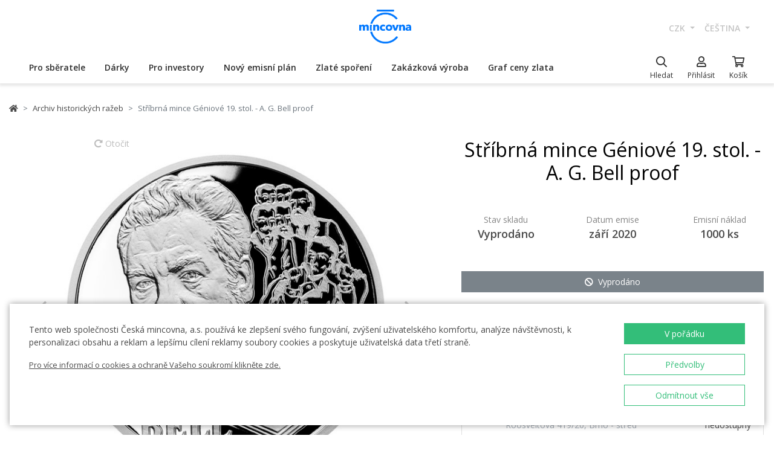

--- FILE ---
content_type: text/html; charset=utf-8
request_url: https://ceskamincovna.cz/stribrna-mince-geniove-19-stol-a-g-bell-proof-456-12627-d/
body_size: 34534
content:
<!DOCTYPE html>
<html lang="cs">
<head>
  <script src="https://sdp-api.lnd.bz/versions/v3/interactions-cmi.js" async></script>
  
    <!-- Google Tag Manager -->
      <script>
        dataLayer = [{
          'viewLanguage': 'cs'
        }];
        function gtag() { dataLayer.push(arguments); }
        gtag('consent', 'default', { 'ad_storage': 'denied', 'analytics_storage': 'denied', 'wait_for_update': 500 });
        gtag('set', 'url_passthrough', true);
        dataLayer.push({ 'isAuthenticated': false, 'userId': null });
      </script>
      <script>
        (function (w, d, s, l, i) {
          w[l] = w[l] || []; w[l].push({ 'gtm.start': new Date().getTime(), event: 'gtm.js' });
          var f = d.getElementsByTagName(s)[0], j = d.createElement(s), dl = l != 'dataLayer' ? '&l=' + l : '';
          j.async = true; j.src = 'https://www.googletagmanager.com/gtm.js?id=' + i + dl; f.parentNode.insertBefore(j, f);
        })(window, document, 'script', 'dataLayer', location.hostname.substring(location.hostname.length - 3) === '.sk' ? 'GTM-T3JTTQF' : 'GTM-M6VNK2');
      </script>
    <!-- End Google Tag Manager -->
  
  
  <meta charset="utf-8" />
  <meta name="viewport" content="width=device-width, initial-scale=1, shrink-to-fit=no" />
  <meta name="msvalidate.01" content="5BF76B6042EB6B6C219A082551463F4D" />
  <meta name="google-site-verification" content="2D4I0j05tpYrpglsLoySuOWLqbqXtf0sOyMU83HqYt8" />
  <title>St&#x159;&#xED;brn&#xE1; mince G&#xE9;niov&#xE9; 19. stol. - A. G. Bell  proof | &#x10C;esk&#xE1; mincovna</title>
  
  
    <link rel="stylesheet" href="/css/site.min.css?v=cl_sVR5wG_IYByVTZOdlw7j-YKWLq0iK9bMAydT7nRk" />
  
  
  <link rel="icon" type="image/x-icon" href="/favicon.ico" sizes="16x16 32x32 48x48" />
  <link rel="icon" type="image/png" href="/favicon-32x32.png" sizes="32x32" />
  <link rel="icon" type="image/png" href="/favicon-16x16.png" sizes="16x16" />
  <link rel="apple-touch-icon" href="/apple-touch-icon.png" sizes="180x180" />
  <link rel="icon" type="image/png" href="/android-chrome-192x192.png" sizes="192x192" />
  <link rel="icon" type="image/png" href="/android-chrome-512x512.png" sizes="512x512" />
  <meta name="msapplication-TileColor" content="#ffffff" />
  <meta name="msapplication-TileImage" content="/mstile-150x150.png" />
  <meta name="theme-color" content="#ffffff" />
    <link rel="canonical" href="https://ceskamincovna.cz/stribrna-mince-geniove-19-stol-a-g-bell-proof-456-12627-d/" />
</head>
<body>
  <div id="cmPageTop"></div>
  <div class="cm-popover-viewport">
    <div class="container" id="cmPopoverViewport"></div>
  </div>
  <header>
    <div class="navbar navbar-expand navbar-first d-none d-lg-block">
      <div class="container-fluid">
        <ul class="navbar-nav">
          <li class="nav-item invisible">
            <a href="tel:+420800225228" class="nav-link phone-link">
              <i class="fal fa-phone-alt"></i>
              <span class="ml-2">+420 800 225 228</span>
            </a>
          </li>
        </ul>
        <ul class="navbar-nav d-none d-lg-flex">
          <li class="nav-item">
            <a class="navbar-brand navbar-brand-cs" title="&#x10C;esk&#xE1; mincovna" href="/"></a>
          </li>
        </ul>
        <ul class="navbar-nav navbar-nav-intl d-none d-lg-flex">
            
<li class="nav-item dropdown">
  <a href="#" class="nav-link dropdown-toggle" data-toggle="dropdown" role="button" aria-haspopup="true" aria-expanded="false">
    CZK
  </a>
  <div class="dropdown-menu dropdown-menu-right">
      <a class="dropdown-item" data-currency="CZK" href="#">CZK</a>
      <a class="dropdown-item" data-currency="EUR" href="#">EUR</a>
  </div>
</li>

            
<li class="nav-item dropdown">
  <a href="#" class="nav-link dropdown-toggle" data-toggle="dropdown" role="button" aria-haspopup="true" aria-expanded="false">
    &#x10D;e&#x161;tina
  </a>
  <div class="dropdown-menu dropdown-menu-right">
      <a class="dropdown-item" data-culture="cs" href="#">
        <img src="/images/flag-round.cs.png" alt="" />
        &#x10D;e&#x161;tina
      </a>
      <a class="dropdown-item" data-culture="sk" href="#">
        <img src="/images/flag-round.sk.png" alt="" />
        sloven&#x10D;ina
      </a>
      <a class="dropdown-item" data-culture="en" href="#">
        <img src="/images/flag-round.en.png" alt="" />
        english
      </a>
  </div>
</li>

        </ul>
      </div>
    </div>
    <nav class="navbar navbar-expand navbar-second py-0">
      <div class="container-fluid">
        <ul class="navbar-nav d-lg-none search-hidden">
          <li class="nav-item">
            <a class="nav-link sidenav-link" href="#" data-toggle="side-nav"><i class="fas fa-bars"></i></a>
          </li>
          <li class="nav-item">
            <a class="navbar-brand navbar-brand-left navbar-brand-cs navbar-brand-left-cs" title="&#x10C;esk&#xE1; mincovna" href="/"></a>
          </li>
        </ul>
        <div class="navbar-expand navbar-megamenu d-none d-lg-flex">
  <ul class="navbar-nav">
        <li class="nav-item">
          <a class="nav-link xpo" href="/pro-sberatele-1436-p/" id="navbarMenuLink_1436" data-toggle="popover-nav" data-popover-class="xpo-3b" data-popover-content="#megamenupp_1436" data-container="header" >
            Pro sb&#x11B;ratele
          </a>
          <div id="megamenupp_1436" class="d-none">
            <div class="row megamenu">
              <div class="col-9">
                <div class="row megamenu-links">
                    <div class="col-4 categ-group">
                        <div class="categ-group">
                          <a class="dropdown-item categ-level1" href="/pametni-mince-cm-1491-p/" >Pam&#x11B;tn&#xED; mince &#x10C;M</a>
                            <a class="dropdown-item categ-level2" href="/zlate-pametni-mince-cm-1492-p/" >Zlat&#xE9; pam&#x11B;tn&#xED; mince &#x10C;M</a>
                            <a class="dropdown-item categ-level2" href="/stribrne-pametni-mince-cm-1493-p/" >St&#x159;&#xED;brn&#xE9; pam&#x11B;tn&#xED; mince &#x10C;M</a>
                            <a class="dropdown-item categ-level2" href="/platinove-pametni-mince-cm-1692-p/" >Platinov&#xE9; pam&#x11B;tn&#xED; mince &#x10C;M</a>
                        </div>
                        <div class="categ-group">
                          <a class="dropdown-item categ-level1" href="/pametni-medaile-385-p/" >Pam&#x11B;tn&#xED; medaile</a>
                            <a class="dropdown-item categ-level2" href="/zlate-pametni-medaile-401-p/" >Zlat&#xE9; pam&#x11B;tn&#xED; medaile</a>
                            <a class="dropdown-item categ-level2" href="/stribrne-pametni-medaile-402-p/" >St&#x159;&#xED;brn&#xE9; pam&#x11B;tn&#xED; medaile</a>
                        </div>
                        <div class="categ-group">
                          <a class="dropdown-item categ-level1" href="/pametni-mince-cnb-384-p/" >Pam&#x11B;tn&#xED; mince &#x10C;NB</a>
                            <a class="dropdown-item categ-level2" href="/zlate-pametni-mince-cnb-399-p/" >Zlat&#xE9; pam&#x11B;tn&#xED; mince &#x10C;NB</a>
                            <a class="dropdown-item categ-level2" href="/stribrne-pametni-mince-cnb-400-p/" >St&#x159;&#xED;brn&#xE9; pam&#x11B;tn&#xED; mince &#x10C;NB</a>
                        </div>
                        <div class="categ-group">
                          <a class="dropdown-item categ-level1" href="/sady-minci-a-medaili-386-p/" >Sady minc&#xED; a medail&#xED;</a>
                            <a class="dropdown-item categ-level2" href="/sady-zlatych-minci-a-medaili-1447-p/" >Sady zlat&#xFD;ch minc&#xED; a medail&#xED;</a>
                            <a class="dropdown-item categ-level2" href="/sady-stribrnych-minci-a-medaili-1448-p/" >Sady st&#x159;&#xED;brn&#xFD;ch minc&#xED; a medail&#xED;</a>
                        </div>
                    </div>
                    <div class="col-4 categ-group">
                        <div class="categ-group">
                          <a class="dropdown-item categ-level1" href="/sady-obeznych-minci-1446-p/" >Sady ob&#x11B;&#x17E;n&#xFD;ch minc&#xED;</a>
                        </div>
                        <div class="categ-group">
                          <a class="dropdown-item categ-level1" href="/pametni-medaile-karel-gott-1818-p/" >Pam&#x11B;tn&#xED; medaile Karel Gott</a>
                        </div>
                        <div class="categ-group">
                          <a class="dropdown-item categ-level1" href="/sberatelske-serie-1319-p/" >Sb&#x11B;ratelsk&#xE9; s&#xE9;rie</a>
                            <a class="dropdown-item categ-level2" href="/historie-1781-p/" >Historie</a>
                            <a class="dropdown-item categ-level2" href="/priroda-svet-a-vesmir-1784-p/" >P&#x159;&#xED;roda, sv&#x11B;t a vesm&#xED;r</a>
                            <a class="dropdown-item categ-level2" href="/kultura-1785-p/" >Kultura</a>
                            <a class="dropdown-item categ-level2" href="/mytologie-2171-p/" >Mytologie</a>
                            <a class="dropdown-item categ-level2" href="/nabozenstvi-1783-p/" >N&#xE1;bo&#x17E;enstv&#xED;</a>
                            <a class="dropdown-item categ-level2" href="/osobnosti-1782-p/" >Osobnosti</a>
                            <a class="dropdown-item categ-level2" href="/pohadky-1779-p/" >Poh&#xE1;dky</a>
                            <a class="dropdown-item categ-level2" href="/valecnictvi-1780-p/" >V&#xE1;le&#x10D;nictv&#xED;</a>
                        </div>
                        <div class="categ-group">
                          <a class="dropdown-item categ-level1" href="/dukaty-svateho-vaclava-2658-p/" >Duk&#xE1;ty svat&#xE9;ho V&#xE1;clava</a>
                        </div>
                        <div class="categ-group">
                          <a class="dropdown-item categ-level1" href="/dukatova-rada-2609-p/" >Duk&#xE1;tov&#xE1; &#x159;ada</a>
                        </div>
                        <div class="categ-group">
                          <a class="dropdown-item categ-level1" href="/slovenske-mince-a-medaile-2652-p/" >Slovensk&#xE9; mince a medaile</a>
                        </div>
                    </div>
                    <div class="col-4 categ-group">
                        <div class="categ-group">
                          <a class="dropdown-item categ-level1" href="/sberatelske-pomucky-391-p/" >Sb&#x11B;ratelsk&#xE9; pom&#x16F;cky</a>
                            <a class="dropdown-item categ-level2" href="/etue-specialni-obaly-1048-p/" >Etue / Speci&#xE1;ln&#xED; obaly</a>
                            <a class="dropdown-item categ-level2" href="/kapsle-1049-p/" >Kapsle</a>
                            <a class="dropdown-item categ-level2" href="/drevene-etue-1449-p/" >D&#x159;ev&#x11B;n&#xE9; etue</a>
                            <a class="dropdown-item categ-level2" href="/literatura-1238-p/" >Literatura</a>
                        </div>
                        <div class="categ-group">
                          <a class="dropdown-item categ-level1" href="/mimoradne-razby-2505-p/" >Mimo&#x159;&#xE1;dn&#xE9; ra&#x17E;by</a>
                        </div>
                        <div class="categ-group">
                          <a class="dropdown-item categ-level1" href="/sberatelske-rarity-a-investicni-prilezitosti-1879-p/" >Sb&#x11B;ratelsk&#xE9; rarity a investi&#x10D;n&#xED; p&#x159;&#xED;le&#x17E;itosti</a>
                        </div>
                        <div class="categ-group">
                          <a class="dropdown-item categ-level1" href="/posledni-sance-nakupu-2608-p/" >Posledn&#xED; &#x161;ance n&#xE1;kupu</a>
                        </div>
                    </div>
                </div>
              </div>
                <div class="col-3 banner">
                  <div class="subcategories">
  <div class="link">
    <a href="/zlata-1-10oz-mince-novych-sedm-divu-sveta-tadz-mahal-proof-2639-16827-d/">
      <div class="text-center mb-1">Doporu&#x10D;ujeme</div>
      <div class="text-center font-weight-bolder text-dark mb-1">Zlat&#xE1; 1/10oz mince Nov&#xFD;ch sedm div&#x16F; sv&#x11B;ta - T&#xE1;d&#x17E; Mahal proof</div>
        <img src="https://czechmintstatic.blob.core.windows.net/images/product/68/0a/35/tajmahal1x01ozauproofblistr01-250.jpg" alt="" class="img-fluid" />

      <div class="text-center mt-1">11&#xA0;990 K&#x10D;</div>
    </a>
  </div>
</div>
</partial>
                </div>
            </div>
          </div>
        </li>
        <li class="nav-item">
          <a class="nav-link xpo" href="/darky-389-p/" id="navbarMenuLink_389" data-toggle="popover-nav" data-popover-class="xpo-2b" data-popover-content="#megamenupp_389" data-container="header" >
            D&#xE1;rky
          </a>
          <div id="megamenupp_389" class="d-none">
            <div class="row megamenu">
              <div class="col-8">
                <div class="row megamenu-links">
                    <div class="col-6 categ-group">
                        <div class="categ-group">
                          <a class="dropdown-item categ-level1" href="/nejnovejsi-produkty-1441-p/" >Nejnov&#x11B;j&#x161;&#xED; produkty</a>
                        </div>
                        <div class="categ-group">
                          <a class="dropdown-item categ-level1" href="/k-narozeni-ditete-1515-p/" >K narozen&#xED; d&#xED;t&#x11B;te</a>
                        </div>
                        <div class="categ-group">
                          <a class="dropdown-item categ-level1" href="/k-narozeninam-1845-p/" >K narozenin&#xE1;m</a>
                        </div>
                        <div class="categ-group">
                          <a class="dropdown-item categ-level1" href="/k-promoci-1508-p/" >K promoci</a>
                        </div>
                        <div class="categ-group">
                          <a class="dropdown-item categ-level1" href="/pro-stesti-1511-p/" >Pro &#x161;t&#x11B;st&#xED;</a>
                        </div>
                        <div class="categ-group">
                          <a class="dropdown-item categ-level1" href="/s-venovanim-408-p/" >S v&#x11B;nov&#xE1;n&#xED;m</a>
                            <a class="dropdown-item categ-level2" href="/s-fotografii-2500-p/" >S fotografi&#xED;</a>
                            <a class="dropdown-item categ-level2" href="/s-textem-2502-p/" >S textem</a>
                        </div>
                        <div class="categ-group">
                          <a class="dropdown-item categ-level1" href="/pro-zamilovane-1576-p/" >Pro zamilovan&#xE9;</a>
                        </div>
                        <div class="categ-group">
                          <a class="dropdown-item categ-level1" href="/originalni-svatebni-dary-1513-p/" >Origin&#xE1;ln&#xED; svatebn&#xED; dary</a>
                        </div>
                        <div class="categ-group">
                          <a class="dropdown-item categ-level1" href="/znameni-zverokruhu-1378-p/" >Znamen&#xED; zv&#x11B;rokruhu</a>
                        </div>
                        <div class="categ-group">
                          <a class="dropdown-item categ-level1" href="/crystal-coin-1668-p/" >Crystal Coin</a>
                        </div>
                    </div>
                    <div class="col-6 categ-group">
                        <div class="categ-group">
                          <a class="dropdown-item categ-level1" href="/darkove-medaile-406-p/" >D&#xE1;rkov&#xE9; medaile</a>
                        </div>
                        <div class="categ-group">
                          <a class="dropdown-item categ-level1" href="/vanocni-motivy-2558-p/" >V&#xE1;no&#x10D;n&#xED; motivy</a>
                        </div>
                        <div class="categ-group">
                          <a class="dropdown-item categ-level1" href="/mandala-2554-p/" >Mandala</a>
                        </div>
                        <div class="categ-group">
                          <a class="dropdown-item categ-level1" href="/ruzne-410-p/" >R&#x16F;zn&#xE9;</a>
                        </div>
                        <div class="categ-group">
                          <a class="dropdown-item categ-level1" href="/etue-1489-p/" >Etue</a>
                        </div>
                        <div class="categ-group">
                          <a class="dropdown-item categ-level1" href="/hodinky-a-sperky-2444-p/" >Hodinky a &#x161;perky</a>
                            <a class="dropdown-item categ-level2" href="/cm-by-bergl-2606-p/" >&#x10C;M by Bergl</a>
                        </div>
                        <div class="categ-group">
                          <a class="dropdown-item categ-level1" href="/latinske-citaty-2572-p/" >Latinsk&#xE9; cit&#xE1;ty</a>
                        </div>
                    </div>
                </div>
              </div>
                <div class="col-4 banner">
                  <div class="subcategories">
  <div class="link">
    <a href="/zlaty-dukat-ctyrlistek-pro-stesti-s-venovanim-proof-1511-18040-d/">
      <div class="text-center mb-1">Doporu&#x10D;ujeme</div>
      <div class="text-center font-weight-bolder text-dark mb-1">Zlat&#xFD; duk&#xE1;t &#x10C;ty&#x159;l&#xED;stek pro &#x161;t&#x11B;st&#xED; s v&#x11B;nov&#xE1;n&#xED;m proof</div>
        <img src="https://czechmintstatic.blob.core.windows.net/images/product/54/32/d6/ctyrlistekprostestiauproofa-250.jpg" alt="" class="img-fluid" />

      <div class="text-center mt-1">14&#xA0;190 K&#x10D;</div>
    </a>
  </div>
</div>
</partial>
                </div>
            </div>
          </div>
        </li>
        <li class="nav-item">
          <a class="nav-link xpo" href="/pro-investory-1437-p/" id="navbarMenuLink_1437" data-toggle="popover-nav" data-popover-class="xpo-2b" data-popover-content="#megamenupp_1437" data-container="header" >
            Pro investory
          </a>
          <div id="megamenupp_1437" class="d-none">
            <div class="row megamenu">
              <div class="col-8">
                <div class="row megamenu-links">
                    <div class="col-6 categ-group">
                        <div class="categ-group">
                          <a class="dropdown-item categ-level1" href="/investicni-mince-cesky-lev-1752-p/" >Investi&#x10D;n&#xED; mince &#x10C;esk&#xFD; lev </a>
                            <a class="dropdown-item categ-level2" href="/zlate-investicni-mince-cesky-lev-1753-p/" >Zlat&#xE9; investi&#x10D;n&#xED; mince &#x10C;esk&#xFD; lev</a>
                            <a class="dropdown-item categ-level2" href="/stribrne-investicni-mince-cesky-lev-1754-p/" >St&#x159;&#xED;brn&#xE9; investi&#x10D;n&#xED; mince &#x10C;esk&#xFD; lev</a>
                        </div>
                        <div class="categ-group">
                          <a class="dropdown-item categ-level1" href="/investicni-mince-tolar-2516-p/" >Investi&#x10D;n&#xED; mince Tolar</a>
                        </div>
                        <div class="categ-group">
                          <a class="dropdown-item categ-level1" href="/investicni-mince-karel-iv-2604-p/" >Investi&#x10D;n&#xED; mince Karel IV.</a>
                        </div>
                        <div class="categ-group">
                          <a class="dropdown-item categ-level1" href="/investicni-mince-orel-2498-p/" >Investi&#x10D;n&#xED; mince Orel</a>
                            <a class="dropdown-item categ-level2" href="/zlate-investicni-mince-orel-2648-p/" >Zlat&#xE9; investi&#x10D;n&#xED; mince Orel</a>
                            <a class="dropdown-item categ-level2" href="/stribrne-investicni-mince-orel-2649-p/" >St&#x159;&#xED;brn&#xE9; investi&#x10D;n&#xED; mince Orel</a>
                        </div>
                        <div class="categ-group">
                          <a class="dropdown-item categ-level1" href="/treasures-of-the-gulf-2679-p/" >Treasures of the Gulf</a>
                        </div>
                        <div class="categ-group">
                          <a class="dropdown-item categ-level1" href="/investicni-platina-a-palladium-1539-p/" >Investi&#x10D;n&#xED; platina a palladium</a>
                        </div>
                    </div>
                    <div class="col-6 categ-group">
                        <div class="categ-group">
                          <a class="dropdown-item categ-level1" href="/investicni-zlato-382-p/" >Investi&#x10D;n&#xED; zlato </a>
                            <a class="dropdown-item categ-level2" href="/investicni-zlate-cihly-a-slitky-393-p/" >Investi&#x10D;n&#xED; zlat&#xE9; cihly a slitky</a>
                            <a class="dropdown-item categ-level2" href="/investicni-zlate-mince-cm-395-p/" >Investi&#x10D;n&#xED; zlat&#xE9; mince &#x10C;M</a>
                            <a class="dropdown-item categ-level2" href="/zlate-mince-cnb-394-p/" >Zlat&#xE9; mince &#x10C;NB</a>
                            <a class="dropdown-item categ-level2" href="/zlate-investicni-mince-zahranicni-458-p/" >Zlat&#xE9; investi&#x10D;n&#xED; mince zahrani&#x10D;n&#xED;</a>
                        </div>
                        <div class="categ-group">
                          <a class="dropdown-item categ-level1" href="/investicni-stribro-383-p/" >Investi&#x10D;n&#xED; st&#x159;&#xED;bro</a>
                            <a class="dropdown-item categ-level2" href="/investicni-stribrne-slitky-a-cihly-397-p/" >Investi&#x10D;n&#xED; st&#x159;&#xED;brn&#xE9; slitky a cihly</a>
                            <a class="dropdown-item categ-level2" href="/stribrne-investicni-mince-cm-1693-p/" >St&#x159;&#xED;brn&#xE9; investi&#x10D;n&#xED; mince &#x10C;M</a>
                            <a class="dropdown-item categ-level2" href="/stribrne-mince-cnb-1444-p/" >St&#x159;&#xED;brn&#xE9; mince &#x10C;NB</a>
                            <a class="dropdown-item categ-level2" href="/stribrne-investicni-mince-zahranicni-1009-p/" >St&#x159;&#xED;brn&#xE9; investi&#x10D;n&#xED; mince zahrani&#x10D;n&#xED;</a>
                        </div>
                    </div>
                </div>
              </div>
                <div class="col-4 banner">
                  <div class="subcategories">
  <div class="link">
    <a href="/sada-dvou-zlatych-1oz-investicnich-minci-cesky-lev-a-orel-2025-stand-2680-20827-d/">
      <div class="text-center mb-1">Doporu&#x10D;ujeme</div>
      <div class="text-center font-weight-bolder text-dark mb-1">Sada dvou zlat&#xFD;ch 1oz investi&#x10D;n&#xED;ch minc&#xED; &#x10C;esk&#xFD; lev a Orel 2025 stand</div>
        <img src="https://czechmintstatic.blob.core.windows.net/images/product/6f/d1/fd/ceskylevaorel20251ozaustdetue02-250.jpg" alt="" class="img-fluid" />

      <div class="text-center mt-1">205&#xA0;900 K&#x10D;</div>
    </a>
  </div>
</div>
</partial>
                </div>
            </div>
          </div>
        </li>
        <li class="nav-item">
          <a class="nav-link xpo" href="/novy-emisni-plan-2221-p/" id="navbarMenuLink_2221" data-toggle="popover-nav" data-popover-class="xpo-1" data-popover-content="#megamenupp_2221" data-container="header" >
            Nov&#xFD; emisn&#xED; pl&#xE1;n
          </a>
          <div id="megamenupp_2221" class="d-none">
            <div class="row megamenu">
              <div class="col-12">
                <div class="row megamenu-links">
                    <div class="col-12 categ-group">
                        <div class="categ-group">
                          <a class="dropdown-item categ-level1" href="/emisni-plan-2026-2701-p/"  style=color:#b29760ff>Emisn&#xED; pl&#xE1;n 2026</a>
                        </div>
                        <div class="categ-group">
                          <a class="dropdown-item categ-level1" href="/emisni-plan-2025-2680-p/" >Emisn&#xED; pl&#xE1;n 2025</a>
                        </div>
                        <div class="categ-group">
                          <a class="dropdown-item categ-level1" href="/emisni-plan-cnb-2026-2702-p/" >Emisn&#xED; pl&#xE1;n &#x10C;NB 2026</a>
                        </div>
                        <div class="categ-group">
                          <a class="dropdown-item categ-level1" href="/emisni-plan-nbs-2021-2025-2513-p/" >Emisn&#xED; pl&#xE1;n NBS 2021 - 2025</a>
                        </div>
                    </div>
                </div>
              </div>
            </div>
          </div>
        </li>
        <li class="nav-item">
          <a href="/zlate-sporeni/" class="nav-link" >Zlat&#xE9; spo&#x159;en&#xED;</a>
        </li>
        <li class="nav-item">
          <a href="/zakazkova-vyroba-2329/" class="nav-link" >Zak&#xE1;zkov&#xE1; v&#xFD;roba</a>
        </li>
        <li class="nav-item">
          <a href="/graf-ceny-zlata-2299/" class="nav-link" >Graf ceny zlata</a>
        </li>
  </ul>
</div>

        <ul class="navbar-nav navbar-nav-icons">
          <li class="nav-item nav-item-search">
            <div class="search-container">
              <form action="/search/" method="get" role="form" class="form-inline form-search">
                <div class="autocomplete-container">
                  <input type="search" name="text" class="form-control main-search" autocomplete="off" data-url="/search/produkt/" data-url-ql="/search/quicklinks/" data-noresults-text=" " placeholder="Hledat" aria-label="Hledat" aria-describedby="button-search-m">
                </div>
              </form>
            </div>
            <a href="#" class="nav-link" data-toggle="search-bar">
              <div class="icon"><i class="far fa-search"></i></div>
              <div class="text nav-link-text-search">Hledat</div>
            </a>
          </li>
          <li class="nav-item search-hidden">
            <a class="nav-link xpo" data-toggle="popover-nav" data-popover-content="#cmUserPopover" href="/muj-ucet/">
              <div class="icon"><i class="far fa-user"></i></div>
              <div class="text">
P&#x159;ihl&#xE1;sit              </div>
            </a>
            <div id="cmUserPopover" class="d-none">
    <div class="p-3">
      <a href="#" class="btn btn-primary btn-block" data-toggle="modal" data-target="#cmModalLogin">
        P&#x159;ihl&#xE1;sit
      </a>
    </div>
    <div class="dropdown-divider"></div>
    <a class="dropdown-item" href="/registrace/">Chci se registrovat</a>
    <a class="dropdown-item" href="/zapomenute-heslo/">Zapomenut&#xE9; heslo</a>
</div>

          </li>
          <li class="nav-item search-hidden">
            <a class="nav-link nav-link-sc xpo" id="cmShoppingCartNavLink" data-toggle="popover-nav" data-popover-content="#cmShoppingCartPopover" href="/kosik/">
  <div class="icon">
    <i class="far fa-shopping-cart"></i>
    <div class="badge-container">
      <span class="badge badge-primary" data-cm-content="item-count" style="display:none">
      </span>
    </div>
  </div>
  <div class="text">Ko&#x161;&#xED;k</div>
</a>
<div id="cmShoppingCartPopover" class="d-none" data-url="/shoppingcart/itemspopover/">
    <div class="sc-po-header py-2 px-3">N&#xE1;kupn&#xED; ko&#x161;&#xED;k</div>
<div class="px-3">
  <div class="alert d-none"></div>
</div>
  <div class="py-2 px-3">
    V ko&#x161;&#xED;ku nem&#xE1;te &#x17E;&#xE1;dn&#xE9; polo&#x17E;ky.
  </div>
<input type="hidden" id="cmShoppingCartJson" value="[]" />
</partial>
</div>

          </li>
        </ul>
      </div>
    </nav>
  </header>
  <div class="page-content">
    <div class="container product-detail">
  <nav aria-label="breadcrumb">
  <ol class="breadcrumb">
    <li class="breadcrumb-item">
      <a href="/" title="&#x10C;esk&#xE1; mincovna" class="home"><i class="fas fa-home"></i></a>
    </li>
        <li class="breadcrumb-item">
          <a href="/archiv-historickych-razeb-456-p/" title="Archiv historick&#xFD;ch ra&#x17E;eb">
            Archiv historick&#xFD;ch ra&#x17E;eb
          </a>
        </li>
        <li class="breadcrumb-item active" aria-current="page">
          St&#x159;&#xED;brn&#xE1; mince G&#xE9;niov&#xE9; 19. stol. - A. G. Bell  proof
        </li>
  </ol>
</nav>

  <div class="h1 d-lg-none mt-3" role="heading" aria-level="1">St&#x159;&#xED;brn&#xE1; mince G&#xE9;niov&#xE9; 19. stol. - A. G. Bell  proof</div>
  <div class="row mt-4">
    <div class="col-12 col-lg-7">
      <div class="product-gallery" id="cmProductGallery">
    <div class="preview-container">
      <div id="cmProductGalleryCarousel" class="carousel slide">
        <div class="carousel-inner">
            <div class="carousel-item active" data-index="0">
                <a href="#cmProductGalleryCarousel" class="rotate" data-trigger="cmg-rotate" data-index="0">
                  <i class="fas fa-redo-alt"></i> Oto&#x10D;it
                </a>
              <a href="#" data-trigger="cmg-fs" data-index="0" data-toggle="modal" data-target="#cmModalGallery">
                  <div class="img-container">
                    <img src="https://czechmintstatic.blob.core.windows.net/images/product/8c/a0/16/75668-711-1a-600.jpg" class="preview" alt="" />
                  </div>
                    <div class="img-container anim" style="display: none">
                      <img src="https://czechmintstatic.blob.core.windows.net/images/product/8c/a0/16/75668-711-1a-600.jpg" class="averz active" alt="" />
                    </div>
                    <div class="img-container anim" style="display: none">
                      <img src="https://czechmintstatic.blob.core.windows.net/images/product/8c/a0/16/75668-711-1r-600.jpg" class="reverz" alt="" style="width:0;opacity:0.5" />
                    </div>
              </a>
            </div>
            <div class="carousel-item" data-index="1">
              <a href="#" data-trigger="cmg-fs" data-index="1" data-toggle="modal" data-target="#cmModalGallery">
                  <div class="img-container">
                    <img src="https://czechmintstatic.blob.core.windows.net/images/product/8c/a0/16/75668-711-2-600.jpg" class="preview" alt="" />
                  </div>
              </a>
            </div>
            <div class="carousel-item" data-index="2">
              <a href="#" data-trigger="cmg-fs" data-index="2" data-toggle="modal" data-target="#cmModalGallery">
                  <div class="img-container">
                    <img src="https://czechmintstatic.blob.core.windows.net/images/product/8c/a0/16/75668-711-3-600.jpg" class="preview" alt="" />
                  </div>
              </a>
            </div>
            <div class="carousel-item" data-index="3">
              <a href="#" data-trigger="cmg-fs" data-index="3" data-toggle="modal" data-target="#cmModalGallery">
                  <div class="img-container">
                    <img src="https://czechmintstatic.blob.core.windows.net/images/product/8c/a0/16/75668-711-4-600.jpg" class="preview" alt="" />
                  </div>
              </a>
            </div>
            <div class="carousel-item" data-index="4">
              <a href="#" data-trigger="cmg-fs" data-index="4" data-toggle="modal" data-target="#cmModalGallery">
                  <div class="img-container">
                    <img src="https://czechmintstatic.blob.core.windows.net/images/product/8c/a0/16/75668-711-5-600.jpg" class="preview" alt="" />
                  </div>
              </a>
            </div>
            <div class="carousel-item" data-index="5">
              <a href="#" data-trigger="cmg-fs" data-index="5" data-toggle="modal" data-target="#cmModalGallery">
                  <div class="img-container">
                    <img src="https://czechmintstatic.blob.core.windows.net/images/product/8c/a0/16/75668-711-6-600.jpg" class="preview" alt="" />
                  </div>
              </a>
            </div>
          <ol class="carousel-indicators">
              <li data-target="#cmProductGalleryCarousel" data-slide-to="0" class="active" />
              <li data-target="#cmProductGalleryCarousel" data-slide-to="1" class="" />
              <li data-target="#cmProductGalleryCarousel" data-slide-to="2" class="" />
              <li data-target="#cmProductGalleryCarousel" data-slide-to="3" class="" />
              <li data-target="#cmProductGalleryCarousel" data-slide-to="4" class="" />
              <li data-target="#cmProductGalleryCarousel" data-slide-to="5" class="" />
          </ol>
        </div>
        <a class="carousel-control-prev" href="#cmProductGalleryCarousel" role="button" data-slide="prev">
          <i class="fas fa-chevron-left"></i>
          <span class="sr-only">Previous</span>
        </a>
        <a class="carousel-control-next" href="#cmProductGalleryCarousel" role="button" data-slide="next">
          <i class="fas fa-chevron-right"></i>
          <span class="sr-only">Next</span>
        </a>
      </div>
    </div>
    <div class="thumbs thumbs-more d-none d-sm-block">
      <div class="row">
          <div class="col-3">
            <a href="#" class="img-nav" data-trigger="cmg-fs" data-index="0" data-toggle="modal" data-target="#cmModalGallery">
                <img src="https://czechmintstatic.blob.core.windows.net/images/product/8c/a0/16/75668-711-1a-250.jpg" class="img-fluid" />
            </a>
          </div>
          <div class="col-3">
            <a href="#" class="img-nav" data-trigger="cmg-fs" data-index="1" data-toggle="modal" data-target="#cmModalGallery">
                <img src="https://czechmintstatic.blob.core.windows.net/images/product/8c/a0/16/75668-711-2-250.jpg" class="img-fluid" />
            </a>
          </div>
          <div class="col-3">
            <a href="#" class="img-nav" data-trigger="cmg-fs" data-index="2" data-toggle="modal" data-target="#cmModalGallery">
                <img src="https://czechmintstatic.blob.core.windows.net/images/product/8c/a0/16/75668-711-3-250.jpg" class="img-fluid" />
            </a>
          </div>
          <div class="col-3">
            <a href="#" class="img-nav" data-trigger="cmg-fs" data-index="3" data-toggle="modal" data-target="#cmModalGallery">
                <img src="https://czechmintstatic.blob.core.windows.net/images/product/8c/a0/16/75668-711-4-250.jpg" class="img-fluid" />
            </a>
          </div>
      </div>
        <div class="more">
          <a href="#" data-trigger="cmg-fs" data-index="0" data-toggle="modal" data-target="#cmModalGallery">
            <span>&#x2B;2 dal&#x161;&#xED;</span>
          </a>
        </div>
    </div>
</div>

    </div>
    <div class="col-12 col-lg-5 mt-5 mt-lg-0">
      <div class="col-main">
        <h1 class="d-none d-lg-block mb-5">St&#x159;&#xED;brn&#xE1; mince G&#xE9;niov&#xE9; 19. stol. - A. G. Bell  proof</h1>
        <div class="row justify-content-center mb-5">
          <div class="col-4 spec-top">
            <div class="name">
              Stav skladu
            </div>
            <div class="value">
              Vyprod&#xE1;no
            </div>
          </div>
            <div class="col-4 spec-top">
              <div class="name">
                Datum emise
              </div>
              <div class="value">
z&#xE1;&#x159;&#xED; 2020              </div>
            </div>
            <div class="col-4 spec-top">
              <div class="name">
                Emisn&#xED; n&#xE1;klad
              </div>
              <div class="value">
                1000 ks
              </div>
            </div>
        </div>
        <div class="cart-button-row">
          <div class="cart-button">
            <a href="#" data-target="void" data-cm-parent-product-id="0" title="Vyprod&#xE1;no" class="btn btn-block btn-secondary disabled btn-soldout"><i class="fas fa-ban"></i><span>Vyprodáno</span></a>
          </div>
        </div>
          <div class="card mt-5">
            <div class="card-body">
                <div class="opt">
    <div class="text">
      <div class="row mb-3">
        <div class="col">
          Doru&#x10D;en&#xED; na adresu
        </div>
        <div class="col-auto text-right ">
          nedostupn&#xFD;
        </div>
      </div>
      <p>Osobn&#xED; odb&#x11B;r na prodejn&#x11B;</p>
      <div class="row mb-2">
        <div class="icon"></div>
        <div class="col">
          <a href="/prodejny-ceske-mincovny-370/" class="text-muted">
            Na P&#x159;&#xED;kop&#x11B; 820/24, Praha 1
          </a>
        </div>
        <div class="col-auto text-right ">
          nedostupn&#xFD;
        </div>
      </div>
      <div class="row mb-2">
        <div class="icon"></div>
        <div class="col">
          <a href="/prodejny-ceske-mincovny-370/" class="text-muted">
            Havelsk&#xE1; 503/19, Praha 1
          </a>
        </div>
        <div class="col-auto text-right ">
          nedostupn&#xFD;
        </div>
      </div>
      <div class="row mb-2">
        <div class="icon"></div>
        <div class="col">
          <a href="/prodejny-ceske-mincovny-370/" class="text-muted">
            Roosveltova 419/20, Brno - st&#x159;ed
          </a>
        </div>
        <div class="col-auto text-right ">
          nedostupn&#xFD;
        </div>
      </div>
      <div class="row mb-2">
        <div class="icon"></div>
        <div class="col">
          <a href="/prodejny-ceske-mincovny-370/" class="text-muted">
            M&#xED;rov&#xE9; n&#xE1;m&#x11B;st&#xED; 15, Jablonec nad Nisou
          </a>
        </div>
        <div class="col-auto text-right ">
          nedostupn&#xFD;
        </div>
      </div>
      <div class="row mb-2">
        <div class="icon"></div>
        <div class="col">
          <a href="/prodejny-ceske-mincovny-370/" class="text-muted">
            Such&#xE9; M&#xFD;to 1, Bratislava
          </a>
        </div>
        <div class="col-auto text-right ">
          nedostupn&#xFD;
        </div>
      </div>
    </div>
  </div>

            </div>
          </div>
          <div class="card mt-4">
            <div class="card-body">
                <div class="opt">
    <div class="icon">
      <i class="fal fa-ban"></i>
    </div>
    <div class="text">
      Na produkt nelze uplatnit slevov&#xFD; poukaz.
      <div class="link">
        <a href="/platba-380/" class="card-link text-primary">Zjistit v&#xED;ce</a>
      </div>
    </div>
  </div>

            </div>
          </div>
      </div>
    </div>
  </div>
  <div class="row mt-4">
    <div class="col-12 col-lg-7 col-sub col-info">
      <div class="cm-more" id="infoCollapse">
        <div class="limiter">
          <h3>
            Géniové 19. století
          </h3>
          <div>
<p><span style="font-weight: 400;">Čtvrt&aacute; a posledn&iacute; </span><strong>stř&iacute;brn&aacute; mince</strong><span style="font-weight: 400;"> Česk&eacute; mincovny z&nbsp;minis&eacute;rie </span><strong>G&eacute;niov&eacute; 19. stolet&iacute;</strong><span style="font-weight: 400;"> vzd&aacute;v&aacute; hold </span><strong>A.&nbsp;G.&nbsp;Bellovi.</strong><br />
<span style="font-weight: 400;"><br />
Př&iacute;slu&scaron;n&iacute;ci </span><strong>skotsk&eacute; rodiny Bellů</strong><span style="font-weight: 400;"> se po generace věnovali </span><strong>rozvoji mluven&eacute;ho slova</strong><span style="font-weight: 400;"> &ndash; vyučovali řečnictv&iacute; a napravovali řečov&eacute; vady. Tak&eacute; </span><strong>Alexander Graham Bell</strong><span style="font-weight: 400;"> pokračoval v&nbsp;jejich stop&aacute;ch. Při studiu na univerzit&aacute;ch v Edinburghu a Lond&yacute;ně se zab&yacute;val akustikou, přičemž ho motivovala snaha pomoci sv&eacute; nesly&scaron;&iacute;c&iacute; matce. Věřil, že technologick&yacute; pokrok jednou &uacute;plně </span><strong>vyl&eacute;č&iacute; hluchotu.</strong><span style="font-weight: 400;"> Postr&aacute;dal fyzik&aacute;ln&iacute; vzděl&aacute;n&iacute; a chyběly mu inžen&yacute;rsk&eacute; zku&scaron;enosti, ale tyto nedostatky nahrazoval mimoř&aacute;dnou p&iacute;l&iacute; a&nbsp;pomoc&iacute; sv&eacute;ho asistenta </span><strong>Thomase A. Watsona.</strong><span style="font-weight: 400;"> Když od bostonsk&eacute;ho l&eacute;kaře z&iacute;skal prepar&aacute;t lidsk&eacute;ho ucha, mohl na vlastn&iacute; oči pozorovat, jak je jemn&aacute; bl&aacute;na u&scaron;n&iacute;ho bub&iacute;nku schopn&aacute; rozkmitat sluchov&eacute; kůstky. Na z&aacute;kladě toho pak při&scaron;el s&nbsp;vyn&aacute;lezem, kter&yacute; po dr&aacute;tech mezi dvěma př&iacute;stroji přen&aacute;&scaron;el </span><strong>zvukem vyvolan&eacute; elektrick&eacute; sign&aacute;ly.</strong><span style="font-weight: 400;"> K&nbsp;průlomov&eacute;mu experimentu do&scaron;lo v&nbsp;roce </span><strong>1876.</strong><span style="font-weight: 400;"> Zat&iacute;mco Watson um&iacute;stil sluch&aacute;tko na půdu, Bell zůstal v&nbsp;př&iacute;zem&iacute; s&nbsp;mluv&iacute;tkem, do kter&eacute;ho pronesl pam&aacute;tnou větu: </span><em><span style="font-weight: 400;">&bdquo;Pane Watsone, pros&iacute;m, přijďte sem, potřebuji v&aacute;s tady.&ldquo;</span></em><span style="font-weight: 400;"> Za okamžik se po schodech přiř&iacute;til nad&scaron;en&yacute; asistent&hellip; Revolučn&iacute; vyn&aacute;lez, bez kter&eacute;ho si na&scaron;e životy nedovedeme představit, v&scaron;ak neslavil &uacute;spěch. Těžko uvěřit, že po&scaron;ta Bellův telefon odm&iacute;tla jako </span><strong>naprostou zbytečnost.</strong><span style="font-weight: 400;"> Tak&eacute; na světov&eacute; v&yacute;stavě ve Filadelfii vyn&aacute;lezce marně mluvil do sv&eacute;ho trycht&yacute;ře. Pak se u něj ale zastavil brazilsk&yacute; c&iacute;sař, kter&yacute; v&nbsp;&uacute;žasu vykřikl: </span><em><span style="font-weight: 400;">&bdquo;Bože, ono to mluv&iacute;!&ldquo;</span></em><span style="font-weight: 400;"> R&aacute;zem se spustila vlna překotn&eacute;ho z&aacute;jmu a telefon se rychle roz&scaron;&iacute;řil do cel&eacute;ho světa. Jenom na licenčn&iacute;ch poplatc&iacute;ch vydělal Bell 100 milionů dolarů za 20 let. Do techniky telefonov&aacute;n&iacute; se od něj nechala zasvětit i sama britsk&aacute; kr&aacute;lovna Viktorie. I když se Bell dlouh&aacute; l&eacute;ta soudil s&nbsp;chicagsk&yacute;m technikem </span><strong>Elishou Grayem,</strong><span style="font-weight: 400;"> kter&yacute; si podobn&yacute; vyn&aacute;lez patentoval o pouh&eacute; dvě hodiny později, na vynal&eacute;z&aacute;n&iacute; nezanevřel. Vděč&iacute;me mu např&iacute;klad za </span><strong>mikrofon, gramofon či audiometr,</strong><span style="font-weight: 400;"> kter&yacute;m se diagnostikuje nedosl&yacute;chavost. Když Bell roku 1922 zemřel, na světě fungovalo již </span><strong>22 milionů telefonů.</strong><span style="font-weight: 400;"> V&scaron;echny tehdy na jednu minutu utichly&hellip;</span><br />
<span style="font-weight: 400;"><br />
Pamětn&iacute; mince je d&iacute;lem medail&eacute;ra </span><strong><a href="https://ceskamincovna.cz/medaileri-461/asamat-baltaev--dis_1236/?page=1" target="_blank">Asamata Baltaeva, DiS.</a></strong><span style="font-weight: 400;"> Reverzn&iacute; strana předkl&aacute;d&aacute; důstojn&yacute; </span><strong>portr&eacute;t vyn&aacute;lezce</strong><span style="font-weight: 400;"> s plnovousem, kter&yacute; je doplněn n&aacute;pisem </span><strong>A. G. BELL.</strong><span style="font-weight: 400;"> Kompozici dotv&aacute;ř&iacute; nejen vyobrazen&iacute; </span><strong>prototypu telefonu,</strong><span style="font-weight: 400;"> ale&nbsp;tak&eacute; v&yacute;jev z&nbsp;</span><strong>předv&aacute;děn&iacute; vyn&aacute;lezu</strong><span style="font-weight: 400;"> zvědav&yacute;m z&aacute;jemcům. Averzn&iacute; strana mince je pak přehl&iacute;dkou n&aacute;kresů nejrůzněj&scaron;&iacute;ch </span><strong>v&yacute;dobytků&nbsp;19.&nbsp;stolet&iacute;.</strong><span style="font-weight: 400;"> Protože mince Česk&eacute; mincovny vych&aacute;zej&iacute; v&nbsp;zahraničn&iacute; licenci ostrova </span><strong>Niue,</strong><span style="font-weight: 400;"> nesou na averzu je&scaron;tě jm&eacute;no a&nbsp;portr&eacute;t kr&aacute;lovny </span><strong>Alžběty&nbsp;II.,</strong><span style="font-weight: 400;"> nomin&aacute;ln&iacute; hodnotu </span><strong>1 DOLLAR</strong><span style="font-weight: 400;"> (NZD) a rok emise </span><strong>2020.</strong><br />
<span style="font-weight: 400;"><br />
Nezapomeňte, že kompletn&iacute; sb&iacute;rku čtyř minc&iacute; si můžete uložit do speci&aacute;ln&iacute; </span><strong><a href="https://ceskamincovna.cz/sberatelska-plechova-etue-na-ctyri-stribrne-mince--geniove-2167-12816-d/" target="_blank">sběratelsk&eacute; krabičky</a>,</strong><span style="font-weight: 400;"> kterou rovněž najdete v&nbsp;nab&iacute;dce Česk&eacute; mincovny.</span></p>          </div>
        </div>
        <div class="controls grad-fa">
          <a href="#infoCollapse" data-toggle="cm-more">
            <span class="more"><i class="fas fa-chevron-down"></i> V&#xED;ce</span>
            <span class="less"><i class="fas fa-chevron-up"></i> M&#xE9;n&#x11B;</span>
          </a>
        </div>
      </div>
    </div>
    <div class="col-12 col-lg-5 col-sub col-spec">
      <div class="cm-more" id="specCollapse">
        <div class="limiter">
          <h3>Specifikace</h3>
          <div class="product-specification">
    <div class="nv-pair nv-pair-n">
      <div class="name">Sb&#x11B;ratelsk&#xE1; s&#xE9;rie</div>
      <div class="value"><a href="/geniove-19-stol-87-s/">G&#xE9;niov&#xE9; 19. stol.</a></div>
    </div>
    <div class="nv-pair nv-pair-n"><div class="name">Číslo</div><div class="value">75668-711</div></div>
    <div class="nv-pair nv-pair-n"><div class="name">Emitent</div><div class="value">Niue</div></div>
    <div class="nv-pair nv-pair-n"><div class="name">Nominální hodnota</div><div class="value">1 NZD</div></div>
    <div class="nv-pair nv-pair-n"><div class="name">Autor averzu</div><div class="value">Asamat Baltaev, DiS.</div></div>
    <div class="nv-pair nv-pair-n"><div class="name">Autor reverzu</div><div class="value">Asamat Baltaev, DiS.</div></div>
  <div class="nv-pair nv-pair-n"><div class="name">Číslovaná emise</div><div class="value">Ne</div></div>
  <div class="nv-pair nv-pair-n"><div class="name">Certifikát</div><div class="value">Standardní</div></div>
    <div class="nv-pair nv-pair-n"><div class="name">Ryzost</div><div class="value">999</div></div>
    <div class="nv-pair nv-pair-n"><div class="name">Váha</div><div class="value">31,1 g</div></div>
    <div class="nv-pair nv-pair-n"><div class="name">Průměr</div><div class="value">37 mm</div></div>
    <div class="nv-pair nv-pair-n"><div class="name">Balení</div><div class="value">Černá kožená etue</div></div>
    <div class="nv-pair nv-pair-n"><div class="name">Balení kapsle</div><div class="value">Ano</div></div>
</div>

        </div>
        <div class="controls grad-f5">
          <a href="#specCollapse" data-toggle="cm-more">
            <span class="more"><i class="fas fa-chevron-down"></i> V&#xED;ce</span>
            <span class="less"><i class="fas fa-chevron-up"></i> M&#xE9;n&#x11B;</span>
          </a>
        </div>
      </div>
    </div>
  </div>
  <div id="zoe-pd-you-may-like"></div>
    <div class="row">
      <div class="col-12 col-sub">
        <div data-cm-eelist="Related Products" class="related-products grid-view">
          <h3>Souvisej&#xED;c&#xED; produkty</h3>
          <div class="row products">
              <div class="col-sm-6 col-md-4 col-xl-3">
                <div class="product">
                  <div class="d-flex flex-column justify-content-between h-100">
                    <div>
                      <div class="img">
                        <a href="/stribrna-mince-geniove-19-stol-t-a-edison-proof-456-12590-d/" data-cm-eeproduct="75665-711">
                            <img src="https://czechmintstatic.blob.core.windows.net/images/product/06/12/30/75665-711-1a-250.jpg" alt="" class="img-fluid" />

                        </a>
                        <div class="action">
                          <a href="#" data-target="void" data-cm-parent-product-id="0" title="Vyprod&#xE1;no" class="btn btn-block btn-secondary disabled btn-soldout"><i class="fas fa-ban"></i><span>Vyprodáno</span></a>
                        </div>
                      </div>
                      <div class="title">
                        <a href="/stribrna-mince-geniove-19-stol-t-a-edison-proof-456-12590-d/" data-cm-eeproduct="75665-711">St&#x159;&#xED;brn&#xE1; mince G&#xE9;niov&#xE9; 19. stol. - T. A. Edison proof</a>
                      </div>
                    </div>
                    <div>
                      <div class="stickers text-center">
                        Vyprod&#xE1;no
                          <span class="mintage bullet">Emisn&#xED; n&#xE1;klad 1000 ks</span>
                      </div>
                      <div class="price">
                        
                      </div>
                      <div class="price-label">v&#x10D;etn&#x11B; DPH</div>
                    </div>
                  </div>
                </div>
              </div>
              <div class="col-sm-6 col-md-4 col-xl-3">
                <div class="product">
                  <div class="d-flex flex-column justify-content-between h-100">
                    <div>
                      <div class="img">
                        <a href="/darkova-papirova-etue-seda-na-prumer-44-38-mm-1oz-au-ag-391-14603-d/" data-cm-eeproduct="E-165R808020-4438-DE">
                            <img src="https://czechmintstatic.blob.core.windows.net/images/product/44/37/f5/E-165R808020-4438-DE-1-250.jpg" alt="" class="img-fluid" />

                        </a>
                        <div class="action">
                          <a href="#" data-cm-product="14603" data-trigger="add-to-cart" data-cm-parent-product-id="0" title="P&#x159;idat do ko&#x161;&#xED;ku" class="btn btn-block btn-primary"><i class="fal fa-shopping-cart"></i><span>Přidat do košíku</span></a>
                        </div>
                      </div>
                      <div class="title">
                        <a href="/darkova-papirova-etue-seda-na-prumer-44-38-mm-1oz-au-ag-391-14603-d/" data-cm-eeproduct="E-165R808020-4438-DE">D&#xE1;rkov&#xE1; pap&#xED;rov&#xE1; etue &#x161;ed&#xE1; na pr&#x16F;m&#x11B;r 44,38 mm (1oz Au, Ag)</a>
                      </div>
                    </div>
                    <div>
                      <div class="stickers text-center">
                        Skladem
                      </div>
                      <div class="price">
                        159 K&#x10D;
                      </div>
                      <div class="price-label">v&#x10D;etn&#x11B; DPH</div>
                    </div>
                  </div>
                </div>
              </div>
          </div>
        </div>
      </div>
    </div>
</div>

  </div>
  <footer class="footer">
    <div class="links">
        <div class="container">
            <div class="row">
                <div class="col-12 col-sm-6 col-lg-3 mb-5 order-0">
                    <div class="f-col">
                        <h3>Bu&#x10F;te s n&#xE1;mi v kontaktu</h3>
                        <div class="link">
                            <i class="fal fa-phone-alt"></i>
                            <a href="tel:&#x2B;420800225228">
                                <span class="ml-2">&#x2B;420 800 225 228</span>
                            </a>
                        </div>
                        <div class="link">
                            <i class="fal fa-envelope"></i>
                            <a href="/napiste-nam-2668/">
                                <span class="ml-2">Kontaktn&#xED; formul&#xE1;&#x159;</span>
                            </a>
                        </div>
                        <div class="link socials">
                            <div class="row">
                                <div class="col-auto">
  <a target="_blank" href="https://instagram.com/ceskamincovna/" class="instagram" title="Instagram">
    <i class="fab fa-instagram"></i>
  </a>
</div>
<div class="col-auto">
  <a target="_blank" href="https://www.youtube.com/user/Ceskamincovna" class="youtube" title="Youtube">
    <i class="fab fa-youtube"></i>
  </a>
</div>
<div class="col-auto">
  <a target="_blank" href="https://www.linkedin.com/company/-esk-mincovna-a-s-/" class="linkedIn" title="LinkedIn">
    <i class="fab fa-linkedin-in"></i>
  </a>
</div>
<div class="col-auto">
  <a target="_blank" href="https://www.facebook.com/ceskamincovna.cz/" class="fb" title="Facebook">
    <i class="fab fa-facebook-f"></i>
  </a>
</div>
<div class="col-auto d-flex align-items-center">
  <a target="_blank" href="https://twitter.com/ceskamincovna" class="x-twitter d-hover-ref" title="Twitter">
    <img src="/images/logo-x-twitter-49.png" alt="Twitter" class="img-fluid d-hover-none" />
    <img src="/images/logo-x-twitter-23.png" alt="Twitter" class="img-fluid d-hover-block" />
  </a>
</div>

                            </div>
                        </div>
                    </div>
                </div>
                <div class="col-12 col-sm-6 col-lg-3 mb-5 order-1 order-sm-2 order-lg-1">
                    <div class="f-col">

                            <h3>Informace o n&#xE1;kupu</h3>
                                <div class="link">
                                    <a href="/vse-o-nakupu-372/">V&#x161;e o n&#xE1;kupu</a>
                                </div>
                                <div class="link">
                                    <a href="/kontakt-335/">Kontakt</a>
                                </div>
                                <div class="link">
                                    <a href="/casto-kladene-dotazy-377/">&#x10C;asto kladen&#xE9; dotazy</a>
                                </div>
                                <div class="link">
                                    <a href="/vseobecne-obchodni-podminky-373/">Obchodn&#xED; podm&#xED;nky</a>
                                </div>
                                <div class="link">
                                    <a href="/prodejny-ceske-mincovny-370/">Prodejny &#x10C;esk&#xE9; mincovny</a>
                                </div>
                                <div class="link">
                                    <a href="/radce-2269/">R&#xE1;dce</a>
                                </div>
                                <div class="link">
                                    <a href="/blog/">Blog</a>
                                </div>
                    </div>
                </div>
                <div class="col-12 col-sm-6 col-lg-3 mb-5 order-2 order-sm-3 order-lg-2">
                    <div class="f-col">
                            <h3>V&#xED;ce o n&#xE1;s</h3>
                                <div class="link">
                                    <a href="/profil-spolecnosti-337/">Profil spole&#x10D;nosti</a>
                                </div>
                                <div class="link">
                                    <a href="/nase-vyroba-344/">Na&#x161;e v&#xFD;roba</a>
                                </div>
                                <div class="link">
                                    <a href="/nasi-partneri-2441/">Na&#x161;i partne&#x159;i</a>
                                </div>
                                <div class="link">
                                    <a href="/kariera-339/">Kari&#xE9;ra</a>
                                </div>
                                <div class="link">
                                    <a href="/zpravy-481/">Zpr&#xE1;vy</a>
                                </div>
                                <div class="link">
                                    <a href="/ke-stazeni-334/">Ke sta&#x17E;en&#xED;</a>
                                </div>
                    </div>
                </div>
                <div class="col-12 col-sm-6 col-lg-3 order-3 order-sm-1 order-lg-3 mb-5">
                    <div class="f-col">
                        <h3>Nenechte si nic uj&#xED;t</h3>
                        <div class="newsletter" id="cmFooterNewsletterSubscription">
                            <div class="ajax-overlay d-none"></div>
<div class="ajax-loader d-none">
  <div class="spinner-border text-primary" role="status">
    <span class="sr-only">Loading...</span>
  </div>
</div>
<form action="/prihlaseni-k-newsletteru/" method="get" role="form">
  <div class="form-group">
    <input class="form-control form-control-sm" data-val="true" data-val-email="E-mail m&#xE1; &#x161;patn&#xFD; form&#xE1;t" data-val-required="Zadejte e-mail" id="EmailForNewsletter" name="Email" placeholder="Va&#x161;e e-mailov&#xE1; adresa" type="email" value="" />
    <span class="text-danger small field-validation-valid" data-valmsg-for="Email" data-valmsg-replace="true"></span>
  </div>
  <button type="submit" class="btn btn-secondary btn-sm">Chci zas&#xED;lat novinky</button>
</form>
<div class="mt-3">
  <small>
    Vlo&#x17E;en&#xED;m e-mailu souhlas&#xED;te s  <a href="/zpracovani-osobnich-udaju-1809/" target="_blank" class="text-link">podm&#xED;nkami zpracov&#xE1;n&#xED; osobn&#xED;ch &#xFA;daj&#x16F;</a>
  </small>
</div>
                        </div>
                    </div>
                </div>
            </div>
        </div>
    </div>
    <div class="benefits">
        <div class="container">
            <div class="row">
  <div class="col-12 col-sm-6 col-xl-3 d-flex justify-content-center align-items-center">
    <div class="content">
      <a href="/profil-spolecnosti-337/" target="blank">
        <img src="/images/benefit06.png" alt="" />
        <div class="text"><b>Jsme tradiční český výrobce a prodejce pamětních mincí a medailí</b></div>
      </a>
    </div>
  </div>
  <div class="col-12 col-sm-6 col-xl-3 d-flex justify-content-center align-items-center">
    <div class="content">
      <a href="/ceske-mince-345/" target="blank">
        <img src="/images/benefit05.png" alt="" />
        <div class="text"><b>Od roku 1993 razíme mince pro Českou republiku</b></div>
      </a>
    </div>
  </div>
  <div class="col-12 col-sm-6 col-xl-3 d-flex justify-content-center align-items-center">
    <div class="content">
      <a href="/historie-2282/" target="blank">
        <img src="/images/benefit08.png" alt="" />
        <div class="text"><b>Jsme s vámi již 30 let od roku 1993</b></div>
      </a>
    </div>
  </div>
  <div class="col-12 col-sm-6 col-xl-3 d-flex justify-content-center align-items-center">
    <div class="content">
      <a href="https://obchody.heureka.cz/ceskamincovna-cz/recenze/" target="blank">
        <img src="/images/benefit04.png" alt="" />
        <div class="text">
          <span style="font-size:18px;line-height:18px;"><b>98 %</b></span><br />
          přes 4 000 recenzí
        </div>
      </a>
    </div>
  </div>
  <div class="col-12 col-sm-6 col-xl-3 d-flex justify-content-center align-items-center">
    <div class="content">
      <a href="/medaileri-461/" target="blank">
        <img src="/images/benefit01.png" alt="" />
        <div class="text"><b>Spolupracují s námi význační sochaři a výtvarníci</b></div>
      </a>
    </div>
  </div>
  <div class="col-12 col-sm-6 col-xl-3 d-flex justify-content-center align-items-center">
    <div class="content">
      <a href="/ceske-mince-345/" target="blank">
        <img src="/images/benefit02.png" alt="" />
        <div class="text"><b>S našimi výrobky<br />se denně setkává<br />10 milionů lidí</b></div>
      </a>
    </div>
  </div>
  <div class="col-12 col-sm-6 col-xl-3 d-flex justify-content-center align-items-center">
    <div class="content">
      <a href="/oceneni-a-certifikace-353/" target="blank">
        <img src="/images/benefit07.png" alt="" />
        <div class="text"><b>Garantujeme špičkovou kvalitu s certifikací ISO&nbsp;9001:2015</b></div>
      </a>
    </div>
  </div>
</div>
        </div>
    </div>
    <div class="partners">
        <div class="container">
            <h3 class="text-center text-sm-left">Partneři Česk&#233; mincovny</h3>
<div class="row">
  <div class="col-12 col-sm-6 col-xl-3 d-flex justify-content-center align-items-center mb-5">
    <div style="width:180px;padding-top:4px;">
      <a href="http://www.cnb.cz/cs/index.html" target="_blank" title="Česká národní banka">
        <img src="/Images/partner-cnb.png" alt="" />
      </a>
    </div>
  </div>
  <div class="col-12 col-sm-6 col-xl-3 d-flex justify-content-center align-items-center mb-5">
    <div style="width:117px;">
      <a href="http://www.numismatici.cz/" target="_blank" title="Česká numismatická společnost">
        <img src="/Images/partner-cns.png" alt="" />
      </a>
    </div>
  </div>
  <div class="col-12 col-sm-6 col-xl-3 d-flex justify-content-center align-items-center mb-5">
    <div data-toggle="tooltip" data-placement="top" style="margin-right:46px;padding-top:3px;" title="Provozovatel tohoto internetového obchodu má s Puncovním úřadem uzavřenou dohodu o umožnění kontrolních internetových nákupů.">
      <a href="http://www.puncovniurad.cz/cz/" target="_blank"><img src="/Images/partner-pu.png" /></a>
    </div>
  </div>
  <div class="col-12 col-sm-6 col-xl-3 d-flex justify-content-center align-items-center mb-5">
    <div style="position:relative;top:-15px;">
      <div data-toggle="tooltip" data-placement="top" title="" data-original-title="">
        <div class="eu-fund">
          <a href="/zahranici-2443/">
            <p class="eu-title">Evropská unie </p>
            <p>Evropský fond pro regionální rozvoj</p>
            <p>OP Podnikání a inovace pro konkurenceschopnost</p>
          </a>
        </div>
      </div>
      <div data-toggle="tooltip" data-placement="top" style="margin-top:10px;" title="" data-original-title="">
        <div class="eu-fund">
          <a href="/zahranici-2443/">
            <p class="eu-title">Evropská unie</p>
            <p>Evropský fond pro regionální rozvoj</p>
            <p>Investice do vaší budoucnosti</p>
          </a>
        </div>
      </div>
    </div>
  </div>
</div>

        </div>
    </div>
    <div class="container text-center">
        Česká mincovna, a.s. &copy; 1993 - 2026
    </div>
</footer>

  <div id="cmSideNav" class="cm-sidenav">
    <div class="topbar">
  <a href="#" data-dismiss="side-nav" class="icon">
    <i class="fal fa-times"></i>
  </a>
  <a href="#" data-dismiss="side-nav" class="brand">
    <img src="/images/logo-blue.cs.png" alt="&#x10C;esk&#xE1; mincovna" />
  </a>
</div>
<div class="menu-levels">
    <div id="cmml0" class="menu-level top-level menu-icons">
    <div class="menu-item">
      <a href="/novinky-mesice-2306-p/" title="Novinky m&#x11B;s&#xED;ce"><span class="mi-left"><span class="icon"><i class="fal fa-star"></i></span><span class="text" style=color:#b29760ff>Novinky měsíce</span></span></a>
    </div>
    <div class="menu-item">
      <a href="/pro-sberatele-1436-p/" title="Pro sb&#x11B;ratele" data-toggle="menu-level" data-target="#cmml1436"><span class="mi-left"><span class="icon"><i class="fal fa-crown"></i></span><span class="text">Pro sběratele</span></span><i class="fal fa-chevron-right"></i></a>
    </div>
    <div class="menu-item">
      <a href="/darky-389-p/" title="D&#xE1;rky" data-toggle="menu-level" data-target="#cmml389"><span class="mi-left"><span class="icon"><i class="fal fa-gift"></i></span><span class="text">Dárky</span></span><i class="fal fa-chevron-right"></i></a>
    </div>
    <div class="menu-item">
      <a href="/pro-investory-1437-p/" title="Pro investory" data-toggle="menu-level" data-target="#cmml1437"><span class="mi-left"><span class="icon"><i class="fal fa-analytics"></i></span><span class="text">Pro investory</span></span><i class="fal fa-chevron-right"></i></a>
    </div>
    <div class="menu-item">
      <a href="/graf-ceny-zlata-2299/" title="Graf ceny zlata"><span class="mi-left"><span class="icon"><i class="fal fa-chart-bar"></i></span><span class="text">Graf ceny zlata</span></span></a>
    </div>
    <div class="menu-item">
      <a href="/novy-emisni-plan-2221-p/" title="Nov&#xFD; emisn&#xED; pl&#xE1;n" data-toggle="menu-level" data-target="#cmml2221"><span class="mi-left"><span class="icon"><i class="fal fa-calendar-alt"></i></span><span class="text">Nový emisní plán</span></span><i class="fal fa-chevron-right"></i></a>
    </div>
    <div class="menu-item">
      <a href="/mince-sveta-1218-p/" title="Mince sv&#x11B;ta" data-toggle="menu-level" data-target="#cmml1218"><span class="mi-left"><span class="icon"><i class="far fa-globe-americas"></i></span><span class="text">Mince světa</span></span><i class="fal fa-chevron-right"></i></a>
    </div>
    <div class="menu-item">
      <a href="https://ceskamincovna.cz/zlate-sporeni/" title="Zlat&#xE9; spo&#x159;en&#xED;"><span class="mi-left"><span class="icon"><i class="fal fa-piggy-bank"></i></span><span class="text">Zlaté spoření</span></span></a>
    </div>
    <div class="menu-item">
      <a href="/archiv-historickych-razeb-456-p/" title="Archiv historick&#xFD;ch ra&#x17E;eb"><span class="mi-left"><span class="icon"><i class="fal fa-album-collection"></i></span><span class="text">Archiv historických ražeb</span></span></a>
    </div>
    <div class="menu-item">
      <a href="/zakazkova-vyroba-2329/" title="Zak&#xE1;zkov&#xE1; v&#xFD;roba"><span class="mi-left"><span class="icon"><i class="fal fa-database"></i></span><span class="text">Zakázková výroba</span></span></a>
    </div>
          <div class="menu-item inverse-item">
      <a href="/prihlaseni/">
        <span class="mi-left">
          <span class="icon">
            <i class="fal fa-sign-in-alt"></i>
          </span>
          <span class="text">P&#x159;ihl&#xE1;sit</span>
        </span>
      </a>
    </div>
    <div class="menu-item inverse-item">
      <a href="/registrace/">
        <span class="mi-left">
          <span class="icon">
            <i class="fal fa-edit"></i>
          </span>
          <span class="text">Registrace</span>
        </span>
      </a>
    </div>
</partial>
    <div class="menu-item inverse-item">
      <a data-target="#cmmlang" data-toggle="menu-level" href="#">
        <span class="mi-left">
          <span class="icon">
            <i class="fal fa-globe"></i>
          </span>
          <span class="text">Jazyk</span>
          <span class="text-value">&#x10D;e&#x161;tina</span>
        </span>
        <i class="fal fa-chevron-right"></i>
      </a>
    </div>
    <div class="menu-item inverse-item">
      <a data-target="#cmmcurrency" data-toggle="menu-level" href="#">
        <span class="mi-left">
          <span class="icon">
            <i class="fal fa-coins"></i>
          </span>
          <span class="text">M&#x11B;na</span>
          <span class="text-value">CZK</span>
        </span>
        <i class="fal fa-chevron-right"></i>
      </a>
    </div>
    <div class="menu-item inverse-item">
        <a href="tel:+420800225228" class="phone">
          <span class="mi-left">
            <span class="icon">
              <i class="fal fa-user-headset"></i>
            </span>
            <span class="text">+420&nbsp;800 225 228</span>
          </span>
        </a>
    </div>
    <div class="menu-item inverse-item">
      <a href="/napiste-nam-2668/">
        <span class="mi-left">
          <span class="icon">
            <i class="fal fa-envelope"></i>
          </span>
          <span class="text">Kontaktn&#xED; formul&#xE1;&#x159;</span>
        </span>
      </a>
    </div>
</div>
</partial>
    <div id="cmml1436" class="menu-level hidden">
    <div class="menu-back">
      <a href="#" data-toggle="menu-level" data-target="#cmml0">
        <i class="fal fa-chevron-left"></i>
        Zp&#x11B;t
      </a>
    </div>
    <div class="menu-item menu-this">
      <a href="/pro-sberatele-1436-p/">
        Pro sběratele
      </a>
    </div>
    <div class="menu-item">
      <a href="/pametni-mince-cm-1491-p/" title="Pam&#x11B;tn&#xED; mince &#x10C;M" data-toggle="menu-level" data-target="#cmml1491"><span class="mi-left"><span class="text">Pamětní mince ČM</span></span><i class="fal fa-chevron-right"></i></a>
    </div>
    <div class="menu-item">
      <a href="/pametni-medaile-385-p/" title="Pam&#x11B;tn&#xED; medaile" data-toggle="menu-level" data-target="#cmml385"><span class="mi-left"><span class="text">Pamětní medaile</span></span><i class="fal fa-chevron-right"></i></a>
    </div>
    <div class="menu-item">
      <a href="/pametni-mince-cnb-384-p/" title="Pam&#x11B;tn&#xED; mince &#x10C;NB" data-toggle="menu-level" data-target="#cmml384"><span class="mi-left"><span class="text">Pamětní mince ČNB</span></span><i class="fal fa-chevron-right"></i></a>
    </div>
    <div class="menu-item">
      <a href="/sady-minci-a-medaili-386-p/" title="Sady minc&#xED; a medail&#xED;" data-toggle="menu-level" data-target="#cmml386"><span class="mi-left"><span class="text">Sady mincí a medailí</span></span><i class="fal fa-chevron-right"></i></a>
    </div>
    <div class="menu-item">
      <a href="/sady-obeznych-minci-1446-p/" title="Sady ob&#x11B;&#x17E;n&#xFD;ch minc&#xED;"><span class="mi-left"><span class="text">Sady oběžných mincí</span></span></a>
    </div>
    <div class="menu-item">
      <a href="/pametni-medaile-karel-gott-1818-p/" title="Pam&#x11B;tn&#xED; medaile Karel Gott"><span class="mi-left"><span class="text">Pamětní medaile Karel Gott</span></span></a>
    </div>
    <div class="menu-item">
      <a href="/sberatelske-serie-1319-p/" title="Sb&#x11B;ratelsk&#xE9; s&#xE9;rie" data-toggle="menu-level" data-target="#cmml1319"><span class="mi-left"><span class="text">Sběratelské série</span></span><i class="fal fa-chevron-right"></i></a>
    </div>
    <div class="menu-item">
      <a href="/dukaty-svateho-vaclava-2658-p/" title="Duk&#xE1;ty svat&#xE9;ho V&#xE1;clava"><span class="mi-left"><span class="text">Dukáty svatého Václava</span></span></a>
    </div>
    <div class="menu-item">
      <a href="/dukatova-rada-2609-p/" title="Duk&#xE1;tov&#xE1; &#x159;ada"><span class="mi-left"><span class="text">Dukátová řada</span></span></a>
    </div>
    <div class="menu-item">
      <a href="/slovenske-mince-a-medaile-2652-p/" title="Slovensk&#xE9; mince a medaile"><span class="mi-left"><span class="text">Slovenské mince a medaile</span></span></a>
    </div>
    <div class="menu-item">
      <a href="/sberatelske-pomucky-391-p/" title="Sb&#x11B;ratelsk&#xE9; pom&#x16F;cky" data-toggle="menu-level" data-target="#cmml391"><span class="mi-left"><span class="text">Sběratelské pomůcky</span></span><i class="fal fa-chevron-right"></i></a>
    </div>
    <div class="menu-item">
      <a href="/mimoradne-razby-2505-p/" title="Mimo&#x159;&#xE1;dn&#xE9; ra&#x17E;by"><span class="mi-left"><span class="text">Mimořádné ražby</span></span></a>
    </div>
    <div class="menu-item">
      <a href="/sberatelske-rarity-a-investicni-prilezitosti-1879-p/" title="Sb&#x11B;ratelsk&#xE9; rarity a investi&#x10D;n&#xED; p&#x159;&#xED;le&#x17E;itosti"><span class="mi-left"><span class="text">Sběratelské rarity a investiční příležitosti</span></span></a>
    </div>
    <div class="menu-item">
      <a href="/posledni-sance-nakupu-2608-p/" title="Posledn&#xED; &#x161;ance n&#xE1;kupu"><span class="mi-left"><span class="text">Poslední šance nákupu</span></span></a>
    </div>
</div>
</partial>
    <div id="cmml1491" class="menu-level hidden">
    <div class="menu-back">
      <a href="#" data-toggle="menu-level" data-target="#cmml1436">
        <i class="fal fa-chevron-left"></i>
        Zp&#x11B;t
      </a>
    </div>
    <div class="menu-item menu-this">
      <a href="/pametni-mince-cm-1491-p/">
        Pamětní mince ČM
      </a>
    </div>
    <div class="menu-item">
      <a href="/zlate-pametni-mince-cm-1492-p/" title="Zlat&#xE9; pam&#x11B;tn&#xED; mince &#x10C;M"><span class="mi-left"><span class="text">Zlaté pamětní mince ČM</span></span></a>
    </div>
    <div class="menu-item">
      <a href="/stribrne-pametni-mince-cm-1493-p/" title="St&#x159;&#xED;brn&#xE9; pam&#x11B;tn&#xED; mince &#x10C;M"><span class="mi-left"><span class="text">Stříbrné pamětní mince ČM</span></span></a>
    </div>
    <div class="menu-item">
      <a href="/platinove-pametni-mince-cm-1692-p/" title="Platinov&#xE9; pam&#x11B;tn&#xED; mince &#x10C;M"><span class="mi-left"><span class="text">Platinové pamětní mince ČM</span></span></a>
    </div>
</div>
</partial>
    <div id="cmml385" class="menu-level hidden">
    <div class="menu-back">
      <a href="#" data-toggle="menu-level" data-target="#cmml1436">
        <i class="fal fa-chevron-left"></i>
        Zp&#x11B;t
      </a>
    </div>
    <div class="menu-item menu-this">
      <a href="/pametni-medaile-385-p/">
        Pamětní medaile
      </a>
    </div>
    <div class="menu-item">
      <a href="/zlate-pametni-medaile-401-p/" title="Zlat&#xE9; pam&#x11B;tn&#xED; medaile"><span class="mi-left"><span class="text">Zlaté pamětní medaile</span></span></a>
    </div>
    <div class="menu-item">
      <a href="/stribrne-pametni-medaile-402-p/" title="St&#x159;&#xED;brn&#xE9; pam&#x11B;tn&#xED; medaile"><span class="mi-left"><span class="text">Stříbrné pamětní medaile</span></span></a>
    </div>
</div>
</partial>
    <div id="cmml384" class="menu-level hidden">
    <div class="menu-back">
      <a href="#" data-toggle="menu-level" data-target="#cmml1436">
        <i class="fal fa-chevron-left"></i>
        Zp&#x11B;t
      </a>
    </div>
    <div class="menu-item menu-this">
      <a href="/pametni-mince-cnb-384-p/">
        Pamětní mince ČNB
      </a>
    </div>
    <div class="menu-item">
      <a href="/zlate-pametni-mince-cnb-399-p/" title="Zlat&#xE9; pam&#x11B;tn&#xED; mince &#x10C;NB"><span class="mi-left"><span class="text">Zlaté pamětní mince ČNB</span></span></a>
    </div>
    <div class="menu-item">
      <a href="/stribrne-pametni-mince-cnb-400-p/" title="St&#x159;&#xED;brn&#xE9; pam&#x11B;tn&#xED; mince &#x10C;NB"><span class="mi-left"><span class="text">Stříbrné pamětní mince ČNB</span></span></a>
    </div>
</div>
</partial>
    <div id="cmml386" class="menu-level hidden">
    <div class="menu-back">
      <a href="#" data-toggle="menu-level" data-target="#cmml1436">
        <i class="fal fa-chevron-left"></i>
        Zp&#x11B;t
      </a>
    </div>
    <div class="menu-item menu-this">
      <a href="/sady-minci-a-medaili-386-p/">
        Sady mincí a medailí
      </a>
    </div>
    <div class="menu-item">
      <a href="/sady-zlatych-minci-a-medaili-1447-p/" title="Sady zlat&#xFD;ch minc&#xED; a medail&#xED;"><span class="mi-left"><span class="text">Sady zlatých mincí a medailí</span></span></a>
    </div>
    <div class="menu-item">
      <a href="/sady-stribrnych-minci-a-medaili-1448-p/" title="Sady st&#x159;&#xED;brn&#xFD;ch minc&#xED; a medail&#xED;"><span class="mi-left"><span class="text">Sady stříbrných mincí a medailí</span></span></a>
    </div>
</div>
</partial>
    <div id="cmml1319" class="menu-level hidden">
    <div class="menu-back">
      <a href="#" data-toggle="menu-level" data-target="#cmml1436">
        <i class="fal fa-chevron-left"></i>
        Zp&#x11B;t
      </a>
    </div>
    <div class="menu-item menu-this">
      <a href="/sberatelske-serie-1319-p/">
        Sběratelské série
      </a>
    </div>
    <div class="menu-item">
      <a href="/historie-1781-p/" title="Historie" data-toggle="menu-level" data-target="#cmml1781"><span class="mi-left"><span class="text">Historie</span></span><i class="fal fa-chevron-right"></i></a>
    </div>
    <div class="menu-item">
      <a href="/priroda-svet-a-vesmir-1784-p/" title="P&#x159;&#xED;roda, sv&#x11B;t a vesm&#xED;r" data-toggle="menu-level" data-target="#cmml1784"><span class="mi-left"><span class="text">Příroda, svět a vesmír</span></span><i class="fal fa-chevron-right"></i></a>
    </div>
    <div class="menu-item">
      <a href="/kultura-1785-p/" title="Kultura" data-toggle="menu-level" data-target="#cmml1785"><span class="mi-left"><span class="text">Kultura</span></span><i class="fal fa-chevron-right"></i></a>
    </div>
    <div class="menu-item">
      <a href="/mytologie-2171-p/" title="Mytologie" data-toggle="menu-level" data-target="#cmml2171"><span class="mi-left"><span class="text">Mytologie</span></span><i class="fal fa-chevron-right"></i></a>
    </div>
    <div class="menu-item">
      <a href="/nabozenstvi-1783-p/" title="N&#xE1;bo&#x17E;enstv&#xED;" data-toggle="menu-level" data-target="#cmml1783"><span class="mi-left"><span class="text">Náboženství</span></span><i class="fal fa-chevron-right"></i></a>
    </div>
    <div class="menu-item">
      <a href="/osobnosti-1782-p/" title="Osobnosti" data-toggle="menu-level" data-target="#cmml1782"><span class="mi-left"><span class="text">Osobnosti</span></span><i class="fal fa-chevron-right"></i></a>
    </div>
    <div class="menu-item">
      <a href="/pohadky-1779-p/" title="Poh&#xE1;dky" data-toggle="menu-level" data-target="#cmml1779"><span class="mi-left"><span class="text">Pohádky</span></span><i class="fal fa-chevron-right"></i></a>
    </div>
    <div class="menu-item">
      <a href="/valecnictvi-1780-p/" title="V&#xE1;le&#x10D;nictv&#xED;" data-toggle="menu-level" data-target="#cmml1780"><span class="mi-left"><span class="text">Válečnictví</span></span><i class="fal fa-chevron-right"></i></a>
    </div>
</div>
</partial>
    <div id="cmml1781" class="menu-level hidden">
    <div class="menu-back">
      <a href="#" data-toggle="menu-level" data-target="#cmml1319">
        <i class="fal fa-chevron-left"></i>
        Zp&#x11B;t
      </a>
    </div>
    <div class="menu-item menu-this">
      <a href="/historie-1781-p/">
        Historie
      </a>
    </div>
    <div class="menu-item">
      <a href="/historie-slovenskych-minci-2709-p/" title="Historie slovensk&#xFD;ch minc&#xED;"><span class="mi-left"><span class="text">Historie slovenských mincí</span></span></a>
    </div>
    <div class="menu-item">
      <a href="/skoda-2703-p/" title="&#x160;KODA"><span class="mi-left"><span class="text">ŠKODA</span></span></a>
    </div>
    <div class="menu-item">
      <a href="/strelne-zbrane-2694-p/" title="St&#x159;eln&#xE9; zbran&#x11B;"><span class="mi-left"><span class="text">Střelné zbraně</span></span></a>
    </div>
    <div class="menu-item">
      <a href="/kralovska-venna-mesta-2691-p/" title="Kr&#xE1;lovsk&#xE1; v&#x11B;nn&#xE1; m&#x11B;sta"><span class="mi-left"><span class="text">Královská věnná města</span></span></a>
    </div>
    <div class="menu-item">
      <a href="/historie-zlata-2689-p/" title="Historie Zlata"><span class="mi-left"><span class="text">Historie Zlata</span></span></a>
    </div>
    <div class="menu-item">
      <a href="/slavne-parni-lokomotivy-2665-p/" title="Slavn&#xE9; parn&#xED; lokomotivy"><span class="mi-left"><span class="text">Slavné parní lokomotivy</span></span></a>
    </div>
    <div class="menu-item">
      <a href="/rytirske-rady-2655-p/" title="Ryt&#xED;&#x159;sk&#xE9; &#x159;&#xE1;dy"><span class="mi-left"><span class="text">Rytířské řády</span></span></a>
    </div>
    <div class="menu-item">
      <a href="/na-kolech-1825-p/" title="Na kolech"><span class="mi-left"><span class="text">Na kolech</span></span></a>
    </div>
    <div class="menu-item">
      <a href="/dobove-pohlednice-1827-p/" title="Dobov&#xE9; pohlednice"><span class="mi-left"><span class="text">Dobové pohlednice</span></span></a>
    </div>
    <div class="menu-item">
      <a href="/historie-ceskych-minci-1816-p/" title="Historie &#x10D;esk&#xFD;ch minc&#xED;"><span class="mi-left"><span class="text">Historie českých mincí</span></span></a>
    </div>
    <div class="menu-item">
      <a href="/doba-karla-iv-2439-p/" title="Doba Karla IV."><span class="mi-left"><span class="text">Doba Karla IV.</span></span></a>
    </div>
    <div class="menu-item">
      <a href="/katedrala-sv-alzbety-2573-p/" title="Katedr&#xE1;la sv. Al&#x17E;b&#x11B;ty"><span class="mi-left"><span class="text">Katedrála sv. Alžběty</span></span></a>
    </div>
    <div class="menu-item">
      <a href="/novych-sedm-divu-sveta-2639-p/" title="Nov&#xFD;ch sedm div&#x16F; sv&#x11B;ta"><span class="mi-left"><span class="text">Nových sedm divů světa</span></span></a>
    </div>
    <div class="menu-item">
      <a href="/poklady-starych-civilizaci-2642-p/" title="Poklady star&#xFD;ch civilizac&#xED;"><span class="mi-left"><span class="text">Poklady starých civilizací</span></span></a>
    </div>
</div>
</partial>
    <div id="cmml1784" class="menu-level hidden">
    <div class="menu-back">
      <a href="#" data-toggle="menu-level" data-target="#cmml1319">
        <i class="fal fa-chevron-left"></i>
        Zp&#x11B;t
      </a>
    </div>
    <div class="menu-item menu-this">
      <a href="/priroda-svet-a-vesmir-1784-p/">
        Příroda, svět a vesmír
      </a>
    </div>
    <div class="menu-item">
      <a href="/houby-2704-p/" title="Houby"><span class="mi-left"><span class="text">Houby</span></span></a>
    </div>
    <div class="menu-item">
      <a href="/lidske-telo-2692-p/" title="Lidsk&#xE9; t&#x11B;lo"><span class="mi-left"><span class="text">Lidské tělo</span></span></a>
    </div>
    <div class="menu-item">
      <a href="/doba-ledova-2690-p/" title="Doba ledov&#xE1;"><span class="mi-left"><span class="text">Doba ledová</span></span></a>
    </div>
    <div class="menu-item">
      <a href="/plemena-kocek-2663-p/" title="Plemena ko&#x10D;ek"><span class="mi-left"><span class="text">Plemena koček</span></span></a>
    </div>
    <div class="menu-item">
      <a href="/cesta-kolem-sveta-2660-p/" title="Cesta kolem sv&#x11B;ta"><span class="mi-left"><span class="text">Cesta kolem světa</span></span></a>
    </div>
    <div class="menu-item">
      <a href="/krasy-slovenska-2207-p/" title="Kr&#xE1;sy Slovenska"><span class="mi-left"><span class="text">Krásy Slovenska</span></span></a>
    </div>
    <div class="menu-item">
      <a href="/psi-plemena-2458-p/" title="Ps&#xED; plemena"><span class="mi-left"><span class="text">Psí plemena</span></span></a>
    </div>
    <div class="menu-item">
      <a href="/praveky-svet-2565-p/" title="Prav&#x11B;k&#xFD; sv&#x11B;t"><span class="mi-left"><span class="text">Pravěký svět</span></span></a>
    </div>
    <div class="menu-item">
      <a href="/mlecna-draha-2566-p/" title="Ml&#xE9;&#x10D;n&#xE1; dr&#xE1;ha"><span class="mi-left"><span class="text">Mléčná dráha</span></span></a>
    </div>
</div>
</partial>
    <div id="cmml1785" class="menu-level hidden">
    <div class="menu-back">
      <a href="#" data-toggle="menu-level" data-target="#cmml1319">
        <i class="fal fa-chevron-left"></i>
        Zp&#x11B;t
      </a>
    </div>
    <div class="menu-item menu-this">
      <a href="/kultura-1785-p/">
        Kultura
      </a>
    </div>
    <div class="menu-item">
      <a href="/alfons-mucha-2714-p/" title="Alfons Mucha"><span class="mi-left"><span class="text">Alfons Mucha</span></span></a>
    </div>
    <div class="menu-item">
      <a href="/josef-lada-2713-p/" title="Josef Lada"><span class="mi-left"><span class="text">Josef Lada</span></span></a>
    </div>
    <div class="menu-item">
      <a href="/retro-2708-p/" title="Retro"><span class="mi-left"><span class="text">Retro</span></span></a>
    </div>
    <div class="menu-item">
      <a href="/knizni-predlohy-2695-p/" title="Kni&#x17E;n&#xED; p&#x159;edlohy"><span class="mi-left"><span class="text">Knižní předlohy</span></span></a>
    </div>
    <div class="menu-item">
      <a href="/lidske-cinnosti-2693-p/" title="Lidsk&#xE9; &#x10D;innosti"><span class="mi-left"><span class="text">Lidské činnosti</span></span></a>
    </div>
    <div class="menu-item">
      <a href="/svetove-gangy-2688-p/" title="Sv&#x11B;tov&#xE9; gangy"><span class="mi-left"><span class="text">Světové gangy</span></span></a>
    </div>
    <div class="menu-item">
      <a href="/tri-musketyri-2666-p/" title="T&#x159;i mu&#x161;ket&#xFD;&#x159;i"><span class="mi-left"><span class="text">Tři mušketýři</span></span></a>
    </div>
    <div class="menu-item">
      <a href="/historie-ceskych-minci-1778-p/" title="Historie &#x10D;esk&#xFD;ch minc&#xED;"><span class="mi-left"><span class="text">Historie českých mincí</span></span></a>
    </div>
    <div class="menu-item">
      <a href="/lidove-motivy-2656-p/" title="Lidov&#xE9; motivy"><span class="mi-left"><span class="text">Lidové motivy</span></span></a>
    </div>
</div>
</partial>
    <div id="cmml2171" class="menu-level hidden">
    <div class="menu-back">
      <a href="#" data-toggle="menu-level" data-target="#cmml1319">
        <i class="fal fa-chevron-left"></i>
        Zp&#x11B;t
      </a>
    </div>
    <div class="menu-item menu-this">
      <a href="/mytologie-2171-p/">
        Mytologie
      </a>
    </div>
    <div class="menu-item">
      <a href="/povesti-ceskych-zamku-2707-p/" title="Pov&#x11B;sti &#x10D;esk&#xFD;ch z&#xE1;mk&#x16F;"><span class="mi-left"><span class="text">Pověsti českých zámků</span></span></a>
    </div>
    <div class="menu-item">
      <a href="/stare-recke-baje-a-povesti-2664-p/" title="Star&#xE9; &#x159;eck&#xE9; b&#xE1;je a pov&#x11B;sti"><span class="mi-left"><span class="text">Staré řecké báje a pověsti</span></span></a>
    </div>
    <div class="menu-item">
      <a href="/povesti-ceskych-hradu-2662-p/" title="Pov&#x11B;sti &#x10D;esk&#xFD;ch hrad&#x16F;"><span class="mi-left"><span class="text">Pověsti českých hradů</span></span></a>
    </div>
    <div class="menu-item">
      <a href="/mytologicke-postavy-2661-p/" title="Mytologick&#xE9; postavy"><span class="mi-left"><span class="text">Mytologické postavy</span></span></a>
    </div>
    <div class="menu-item">
      <a href="/bajni-tvorove-2173-p/" title="B&#xE1;jn&#xED; tvorov&#xE9;"><span class="mi-left"><span class="text">Bájní tvorové</span></span></a>
    </div>
</div>
</partial>
    <div id="cmml1783" class="menu-level hidden">
    <div class="menu-back">
      <a href="#" data-toggle="menu-level" data-target="#cmml1319">
        <i class="fal fa-chevron-left"></i>
        Zp&#x11B;t
      </a>
    </div>
    <div class="menu-item menu-this">
      <a href="/nabozenstvi-1783-p/">
        Náboženství
      </a>
    </div>
    <div class="menu-item">
      <a href="/patroni-1774-p/" title="Patroni"><span class="mi-left"><span class="text">Patroni</span></span></a>
    </div>
    <div class="menu-item">
      <a href="/archandele-2569-p/" title="Archand&#x11B;l&#xE9;"><span class="mi-left"><span class="text">Archandělé</span></span></a>
    </div>
</div>
</partial>
    <div id="cmml1782" class="menu-level hidden">
    <div class="menu-back">
      <a href="#" data-toggle="menu-level" data-target="#cmml1319">
        <i class="fal fa-chevron-left"></i>
        Zp&#x11B;t
      </a>
    </div>
    <div class="menu-item menu-this">
      <a href="/osobnosti-1782-p/">
        Osobnosti
      </a>
    </div>
    <div class="menu-item">
      <a href="/jan-lucembursky-2705-p/" title="Jan Lucembursk&#xFD;"><span class="mi-left"><span class="text">Jan Lucemburský</span></span></a>
    </div>
    <div class="menu-item">
      <a href="/osudove-zeny-1680-p/" title="Osudov&#xE9; &#x17E;eny"><span class="mi-left"><span class="text">Osudové ženy</span></span></a>
    </div>
    <div class="menu-item">
      <a href="/kralovske-dvojice-1773-p/" title="Kr&#xE1;lovsk&#xE9; dvojice"><span class="mi-left"><span class="text">Královské dvojice</span></span></a>
    </div>
    <div class="menu-item">
      <a href="/kult-osobnosti-2571-p/" title="Kult osobnosti"><span class="mi-left"><span class="text">Kult osobnosti</span></span></a>
    </div>
    <div class="menu-item">
      <a href="/slavni-umelci-2626-p/" title="Slavn&#xED; um&#x11B;lci"><span class="mi-left"><span class="text">Slavní umělci</span></span></a>
    </div>
    <div class="menu-item">
      <a href="/nikola-tesla-2636-p/" title="Nikola Tesla"><span class="mi-left"><span class="text">Nikola Tesla</span></span></a>
    </div>
</div>
</partial>
    <div id="cmml1779" class="menu-level hidden">
    <div class="menu-back">
      <a href="#" data-toggle="menu-level" data-target="#cmml1319">
        <i class="fal fa-chevron-left"></i>
        Zp&#x11B;t
      </a>
    </div>
    <div class="menu-item menu-this">
      <a href="/pohadky-1779-p/">
        Pohádky
      </a>
    </div>
    <div class="menu-item">
      <a href="/bob-a-bobek-2696-p/" title="Bob a Bobek"><span class="mi-left"><span class="text">Bob a Bobek</span></span></a>
    </div>
</div>
</partial>
    <div id="cmml1780" class="menu-level hidden">
    <div class="menu-back">
      <a href="#" data-toggle="menu-level" data-target="#cmml1319">
        <i class="fal fa-chevron-left"></i>
        Zp&#x11B;t
      </a>
    </div>
    <div class="menu-item menu-this">
      <a href="/valecnictvi-1780-p/">
        Válečnictví
      </a>
    </div>
    <div class="menu-item">
      <a href="/dejiny-valecnictvi-1399-p/" title="D&#x11B;jiny v&#xE1;le&#x10D;nictv&#xED;"><span class="mi-left"><span class="text">Dějiny válečnictví</span></span></a>
    </div>
    <div class="menu-item">
      <a href="/obrnena-technika-2570-p/" title="Obrn&#x11B;n&#xE1; technika"><span class="mi-left"><span class="text">Obrněná technika</span></span></a>
    </div>
</div>
</partial>
    <div id="cmml391" class="menu-level hidden">
    <div class="menu-back">
      <a href="#" data-toggle="menu-level" data-target="#cmml1436">
        <i class="fal fa-chevron-left"></i>
        Zp&#x11B;t
      </a>
    </div>
    <div class="menu-item menu-this">
      <a href="/sberatelske-pomucky-391-p/">
        Sběratelské pomůcky
      </a>
    </div>
    <div class="menu-item">
      <a href="/etue-specialni-obaly-1048-p/" title="Etue / Speci&#xE1;ln&#xED; obaly"><span class="mi-left"><span class="text">Etue / Speciální obaly</span></span></a>
    </div>
    <div class="menu-item">
      <a href="/kapsle-1049-p/" title="Kapsle"><span class="mi-left"><span class="text">Kapsle</span></span></a>
    </div>
    <div class="menu-item">
      <a href="/drevene-etue-1449-p/" title="D&#x159;ev&#x11B;n&#xE9; etue"><span class="mi-left"><span class="text">Dřevěné etue</span></span></a>
    </div>
    <div class="menu-item">
      <a href="/literatura-1238-p/" title="Literatura"><span class="mi-left"><span class="text">Literatura</span></span></a>
    </div>
</div>
</partial>
    <div id="cmml389" class="menu-level hidden">
    <div class="menu-back">
      <a href="#" data-toggle="menu-level" data-target="#cmml0">
        <i class="fal fa-chevron-left"></i>
        Zp&#x11B;t
      </a>
    </div>
    <div class="menu-item menu-this">
      <a href="/darky-389-p/">
        Dárky
      </a>
    </div>
    <div class="menu-item">
      <a href="/nejnovejsi-produkty-1441-p/" title="Nejnov&#x11B;j&#x161;&#xED; produkty"><span class="mi-left"><span class="text">Nejnovější produkty</span></span></a>
    </div>
    <div class="menu-item">
      <a href="/k-narozeni-ditete-1515-p/" title="K narozen&#xED; d&#xED;t&#x11B;te"><span class="mi-left"><span class="text">K narození dítěte</span></span></a>
    </div>
    <div class="menu-item">
      <a href="/k-narozeninam-1845-p/" title="K narozenin&#xE1;m"><span class="mi-left"><span class="text">K narozeninám</span></span></a>
    </div>
    <div class="menu-item">
      <a href="/k-promoci-1508-p/" title="K promoci"><span class="mi-left"><span class="text">K promoci</span></span></a>
    </div>
    <div class="menu-item">
      <a href="/pro-stesti-1511-p/" title="Pro &#x161;t&#x11B;st&#xED;"><span class="mi-left"><span class="text">Pro štěstí</span></span></a>
    </div>
    <div class="menu-item">
      <a href="/s-venovanim-408-p/" title="S v&#x11B;nov&#xE1;n&#xED;m" data-toggle="menu-level" data-target="#cmml408"><span class="mi-left"><span class="text">S věnováním</span></span><i class="fal fa-chevron-right"></i></a>
    </div>
    <div class="menu-item">
      <a href="/pro-zamilovane-1576-p/" title="Pro zamilovan&#xE9;"><span class="mi-left"><span class="text">Pro zamilované</span></span></a>
    </div>
    <div class="menu-item">
      <a href="/originalni-svatebni-dary-1513-p/" title="Origin&#xE1;ln&#xED; svatebn&#xED; dary"><span class="mi-left"><span class="text">Originální svatební dary</span></span></a>
    </div>
    <div class="menu-item">
      <a href="/znameni-zverokruhu-1378-p/" title="Znamen&#xED; zv&#x11B;rokruhu"><span class="mi-left"><span class="text">Znamení zvěrokruhu</span></span></a>
    </div>
    <div class="menu-item">
      <a href="/crystal-coin-1668-p/" title="Crystal Coin"><span class="mi-left"><span class="text">Crystal Coin</span></span></a>
    </div>
    <div class="menu-item">
      <a href="/darkove-medaile-406-p/" title="D&#xE1;rkov&#xE9; medaile"><span class="mi-left"><span class="text">Dárkové medaile</span></span></a>
    </div>
    <div class="menu-item">
      <a href="/vanocni-motivy-2558-p/" title="V&#xE1;no&#x10D;n&#xED; motivy"><span class="mi-left"><span class="text">Vánoční motivy</span></span></a>
    </div>
    <div class="menu-item">
      <a href="/mandala-2554-p/" title="Mandala"><span class="mi-left"><span class="text">Mandala</span></span></a>
    </div>
    <div class="menu-item">
      <a href="/ruzne-410-p/" title="R&#x16F;zn&#xE9;"><span class="mi-left"><span class="text">Různé</span></span></a>
    </div>
    <div class="menu-item">
      <a href="/etue-1489-p/" title="Etue"><span class="mi-left"><span class="text">Etue</span></span></a>
    </div>
    <div class="menu-item">
      <a href="/hodinky-a-sperky-2444-p/" title="Hodinky a &#x161;perky" data-toggle="menu-level" data-target="#cmml2444"><span class="mi-left"><span class="text">Hodinky a šperky</span></span><i class="fal fa-chevron-right"></i></a>
    </div>
    <div class="menu-item">
      <a href="/latinske-citaty-2572-p/" title="Latinsk&#xE9; cit&#xE1;ty"><span class="mi-left"><span class="text">Latinské citáty</span></span></a>
    </div>
</div>
</partial>
    <div id="cmml408" class="menu-level hidden">
    <div class="menu-back">
      <a href="#" data-toggle="menu-level" data-target="#cmml389">
        <i class="fal fa-chevron-left"></i>
        Zp&#x11B;t
      </a>
    </div>
    <div class="menu-item menu-this">
      <a href="/s-venovanim-408-p/">
        S věnováním
      </a>
    </div>
    <div class="menu-item">
      <a href="/s-fotografii-2500-p/" title="S fotografi&#xED;"><span class="mi-left"><span class="text">S fotografií</span></span></a>
    </div>
    <div class="menu-item">
      <a href="/s-textem-2502-p/" title="S textem"><span class="mi-left"><span class="text">S textem</span></span></a>
    </div>
</div>
</partial>
    <div id="cmml2444" class="menu-level hidden">
    <div class="menu-back">
      <a href="#" data-toggle="menu-level" data-target="#cmml389">
        <i class="fal fa-chevron-left"></i>
        Zp&#x11B;t
      </a>
    </div>
    <div class="menu-item menu-this">
      <a href="/hodinky-a-sperky-2444-p/">
        Hodinky a šperky
      </a>
    </div>
    <div class="menu-item">
      <a href="/cm-by-bergl-2606-p/" title="&#x10C;M by Bergl"><span class="mi-left"><span class="text">ČM by Bergl</span></span></a>
    </div>
</div>
</partial>
    <div id="cmml1437" class="menu-level hidden">
    <div class="menu-back">
      <a href="#" data-toggle="menu-level" data-target="#cmml0">
        <i class="fal fa-chevron-left"></i>
        Zp&#x11B;t
      </a>
    </div>
    <div class="menu-item menu-this">
      <a href="/pro-investory-1437-p/">
        Pro investory
      </a>
    </div>
    <div class="menu-item">
      <a href="/investicni-mince-cesky-lev-1752-p/" title="Investi&#x10D;n&#xED; mince &#x10C;esk&#xFD; lev " data-toggle="menu-level" data-target="#cmml1752"><span class="mi-left"><span class="text">Investiční mince Český lev </span></span><i class="fal fa-chevron-right"></i></a>
    </div>
    <div class="menu-item">
      <a href="/investicni-mince-tolar-2516-p/" title="Investi&#x10D;n&#xED; mince Tolar"><span class="mi-left"><span class="text">Investiční mince Tolar</span></span></a>
    </div>
    <div class="menu-item">
      <a href="/investicni-mince-karel-iv-2604-p/" title="Investi&#x10D;n&#xED; mince Karel IV."><span class="mi-left"><span class="text">Investiční mince Karel IV.</span></span></a>
    </div>
    <div class="menu-item">
      <a href="/investicni-mince-orel-2498-p/" title="Investi&#x10D;n&#xED; mince Orel" data-toggle="menu-level" data-target="#cmml2498"><span class="mi-left"><span class="text">Investiční mince Orel</span></span><i class="fal fa-chevron-right"></i></a>
    </div>
    <div class="menu-item">
      <a href="/treasures-of-the-gulf-2679-p/" title="Treasures of the Gulf"><span class="mi-left"><span class="text">Treasures of the Gulf</span></span></a>
    </div>
    <div class="menu-item">
      <a href="/investicni-platina-a-palladium-1539-p/" title="Investi&#x10D;n&#xED; platina a palladium"><span class="mi-left"><span class="text">Investiční platina a palladium</span></span></a>
    </div>
    <div class="menu-item">
      <a href="/investicni-zlato-382-p/" title="Investi&#x10D;n&#xED; zlato " data-toggle="menu-level" data-target="#cmml382"><span class="mi-left"><span class="text">Investiční zlato </span></span><i class="fal fa-chevron-right"></i></a>
    </div>
    <div class="menu-item">
      <a href="/investicni-stribro-383-p/" title="Investi&#x10D;n&#xED; st&#x159;&#xED;bro" data-toggle="menu-level" data-target="#cmml383"><span class="mi-left"><span class="text">Investiční stříbro</span></span><i class="fal fa-chevron-right"></i></a>
    </div>
</div>
</partial>
    <div id="cmml1752" class="menu-level hidden">
    <div class="menu-back">
      <a href="#" data-toggle="menu-level" data-target="#cmml1437">
        <i class="fal fa-chevron-left"></i>
        Zp&#x11B;t
      </a>
    </div>
    <div class="menu-item menu-this">
      <a href="/investicni-mince-cesky-lev-1752-p/">
        Investiční mince Český lev 
      </a>
    </div>
    <div class="menu-item">
      <a href="/zlate-investicni-mince-cesky-lev-1753-p/" title="Zlat&#xE9; investi&#x10D;n&#xED; mince &#x10C;esk&#xFD; lev" data-toggle="menu-level" data-target="#cmml1753"><span class="mi-left"><span class="text">Zlaté investiční mince Český lev</span></span><i class="fal fa-chevron-right"></i></a>
    </div>
    <div class="menu-item">
      <a href="/stribrne-investicni-mince-cesky-lev-1754-p/" title="St&#x159;&#xED;brn&#xE9; investi&#x10D;n&#xED; mince &#x10C;esk&#xFD; lev" data-toggle="menu-level" data-target="#cmml1754"><span class="mi-left"><span class="text">Stříbrné investiční mince Český lev</span></span><i class="fal fa-chevron-right"></i></a>
    </div>
</div>
</partial>
    <div id="cmml1753" class="menu-level hidden">
    <div class="menu-back">
      <a href="#" data-toggle="menu-level" data-target="#cmml1752">
        <i class="fal fa-chevron-left"></i>
        Zp&#x11B;t
      </a>
    </div>
    <div class="menu-item menu-this">
      <a href="/zlate-investicni-mince-cesky-lev-1753-p/">
        Zlaté investiční mince Český lev
      </a>
    </div>
    <div class="menu-item">
      <a href="/2026-2697-p/" title="2026"><span class="mi-left"><span class="text">2026</span></span></a>
    </div>
    <div class="menu-item">
      <a href="/2025-2687-p/" title="2025"><span class="mi-left"><span class="text">2025</span></span></a>
    </div>
    <div class="menu-item">
      <a href="/2024-2668-p/" title="2024"><span class="mi-left"><span class="text">2024</span></span></a>
    </div>
    <div class="menu-item">
      <a href="/2023-2646-p/" title="2023"><span class="mi-left"><span class="text">2023</span></span></a>
    </div>
    <div class="menu-item">
      <a href="/2022-2563-p/" title="2022"><span class="mi-left"><span class="text">2022</span></span></a>
    </div>
    <div class="menu-item">
      <a href="/2021-2453-p/" title="2021"><span class="mi-left"><span class="text">2021</span></span></a>
    </div>
    <div class="menu-item">
      <a href="/2020-2211-p/" title="2020"><span class="mi-left"><span class="text">2020</span></span></a>
    </div>
    <div class="menu-item">
      <a href="/2018-2208-p/" title="2018"><span class="mi-left"><span class="text">2018</span></span></a>
    </div>
</div>
</partial>
    <div id="cmml1754" class="menu-level hidden">
    <div class="menu-back">
      <a href="#" data-toggle="menu-level" data-target="#cmml1752">
        <i class="fal fa-chevron-left"></i>
        Zp&#x11B;t
      </a>
    </div>
    <div class="menu-item menu-this">
      <a href="/stribrne-investicni-mince-cesky-lev-1754-p/">
        Stříbrné investiční mince Český lev
      </a>
    </div>
    <div class="menu-item">
      <a href="/2026-2698-p/" title="2026"><span class="mi-left"><span class="text">2026</span></span></a>
    </div>
    <div class="menu-item">
      <a href="/2025-2686-p/" title="2025"><span class="mi-left"><span class="text">2025</span></span></a>
    </div>
    <div class="menu-item">
      <a href="/2024-2669-p/" title="2024"><span class="mi-left"><span class="text">2024</span></span></a>
    </div>
    <div class="menu-item">
      <a href="/2023-2647-p/" title="2023"><span class="mi-left"><span class="text">2023</span></span></a>
    </div>
    <div class="menu-item">
      <a href="/2022-2564-p/" title="2022"><span class="mi-left"><span class="text">2022</span></span></a>
    </div>
    <div class="menu-item">
      <a href="/2021-2454-p/" title="2021"><span class="mi-left"><span class="text">2021</span></span></a>
    </div>
</div>
</partial>
    <div id="cmml2498" class="menu-level hidden">
    <div class="menu-back">
      <a href="#" data-toggle="menu-level" data-target="#cmml1437">
        <i class="fal fa-chevron-left"></i>
        Zp&#x11B;t
      </a>
    </div>
    <div class="menu-item menu-this">
      <a href="/investicni-mince-orel-2498-p/">
        Investiční mince Orel
      </a>
    </div>
    <div class="menu-item">
      <a href="/zlate-investicni-mince-orel-2648-p/" title="Zlat&#xE9; investi&#x10D;n&#xED; mince Orel" data-toggle="menu-level" data-target="#cmml2648"><span class="mi-left"><span class="text">Zlaté investiční mince Orel</span></span><i class="fal fa-chevron-right"></i></a>
    </div>
    <div class="menu-item">
      <a href="/stribrne-investicni-mince-orel-2649-p/" title="St&#x159;&#xED;brn&#xE9; investi&#x10D;n&#xED; mince Orel" data-toggle="menu-level" data-target="#cmml2649"><span class="mi-left"><span class="text">Stříbrné investiční mince Orel</span></span><i class="fal fa-chevron-right"></i></a>
    </div>
</div>
</partial>
    <div id="cmml2648" class="menu-level hidden">
    <div class="menu-back">
      <a href="#" data-toggle="menu-level" data-target="#cmml2498">
        <i class="fal fa-chevron-left"></i>
        Zp&#x11B;t
      </a>
    </div>
    <div class="menu-item menu-this">
      <a href="/zlate-investicni-mince-orel-2648-p/">
        Zlaté investiční mince Orel
      </a>
    </div>
    <div class="menu-item">
      <a href="/2026-2699-p/" title="2026"><span class="mi-left"><span class="text">2026</span></span></a>
    </div>
    <div class="menu-item">
      <a href="/2025-2685-p/" title="2025"><span class="mi-left"><span class="text">2025</span></span></a>
    </div>
    <div class="menu-item">
      <a href="/2024-2673-p/" title="2024"><span class="mi-left"><span class="text">2024</span></span></a>
    </div>
    <div class="menu-item">
      <a href="/2023-2672-p/" title="2023"><span class="mi-left"><span class="text">2023</span></span></a>
    </div>
    <div class="menu-item">
      <a href="/2022-2671-p/" title="2022"><span class="mi-left"><span class="text">2022</span></span></a>
    </div>
    <div class="menu-item">
      <a href="/2021-2670-p/" title="2021"><span class="mi-left"><span class="text">2021</span></span></a>
    </div>
</div>
</partial>
    <div id="cmml2649" class="menu-level hidden">
    <div class="menu-back">
      <a href="#" data-toggle="menu-level" data-target="#cmml2498">
        <i class="fal fa-chevron-left"></i>
        Zp&#x11B;t
      </a>
    </div>
    <div class="menu-item menu-this">
      <a href="/stribrne-investicni-mince-orel-2649-p/">
        Stříbrné investiční mince Orel
      </a>
    </div>
    <div class="menu-item">
      <a href="/2026-2700-p/" title="2026"><span class="mi-left"><span class="text">2026</span></span></a>
    </div>
    <div class="menu-item">
      <a href="/2025-2683-p/" title="2025"><span class="mi-left"><span class="text">2025</span></span></a>
    </div>
    <div class="menu-item">
      <a href="/2024-2675-p/" title="2024"><span class="mi-left"><span class="text">2024</span></span></a>
    </div>
    <div class="menu-item">
      <a href="/2023-2674-p/" title="2023"><span class="mi-left"><span class="text">2023</span></span></a>
    </div>
</div>
</partial>
    <div id="cmml382" class="menu-level hidden">
    <div class="menu-back">
      <a href="#" data-toggle="menu-level" data-target="#cmml1437">
        <i class="fal fa-chevron-left"></i>
        Zp&#x11B;t
      </a>
    </div>
    <div class="menu-item menu-this">
      <a href="/investicni-zlato-382-p/">
        Investiční zlato 
      </a>
    </div>
    <div class="menu-item">
      <a href="/investicni-zlate-cihly-a-slitky-393-p/" title="Investi&#x10D;n&#xED; zlat&#xE9; cihly a slitky" data-toggle="menu-level" data-target="#cmml393"><span class="mi-left"><span class="text">Investiční zlaté cihly a slitky</span></span><i class="fal fa-chevron-right"></i></a>
    </div>
    <div class="menu-item">
      <a href="/investicni-zlate-mince-cm-395-p/" title="Investi&#x10D;n&#xED; zlat&#xE9; mince &#x10C;M"><span class="mi-left"><span class="text">Investiční zlaté mince ČM</span></span></a>
    </div>
    <div class="menu-item">
      <a href="/zlate-mince-cnb-394-p/" title="Zlat&#xE9; mince &#x10C;NB"><span class="mi-left"><span class="text">Zlaté mince ČNB</span></span></a>
    </div>
    <div class="menu-item">
      <a href="/zlate-investicni-mince-zahranicni-458-p/" title="Zlat&#xE9; investi&#x10D;n&#xED; mince zahrani&#x10D;n&#xED;" data-toggle="menu-level" data-target="#cmml458"><span class="mi-left"><span class="text">Zlaté investiční mince zahraniční</span></span><i class="fal fa-chevron-right"></i></a>
    </div>
</div>
</partial>
    <div id="cmml393" class="menu-level hidden">
    <div class="menu-back">
      <a href="#" data-toggle="menu-level" data-target="#cmml382">
        <i class="fal fa-chevron-left"></i>
        Zp&#x11B;t
      </a>
    </div>
    <div class="menu-item menu-this">
      <a href="/investicni-zlate-cihly-a-slitky-393-p/">
        Investiční zlaté cihly a slitky
      </a>
    </div>
    <div class="menu-item">
      <a href="/argor-heraeus-2183-p/" title="Argor-Heraeus  "><span class="mi-left"><span class="text">Argor-Heraeus  </span></span></a>
    </div>
    <div class="menu-item">
      <a href="/heraeus-2185-p/" title="Heraeus  "><span class="mi-left"><span class="text">Heraeus  </span></span></a>
    </div>
    <div class="menu-item">
      <a href="/pamp-fortuna-2187-p/" title="PAMP Fortuna "><span class="mi-left"><span class="text">PAMP Fortuna </span></span></a>
    </div>
    <div class="menu-item">
      <a href="/munze-osterreich-2304-p/" title="M&#xFC;nze &#xD6;sterreich"><span class="mi-left"><span class="text">Münze Österreich</span></span></a>
    </div>
    <div class="menu-item">
      <a href="/valcambi-2611-p/" title="Valcambi"><span class="mi-left"><span class="text">Valcambi</span></span></a>
    </div>
</div>
</partial>
    <div id="cmml458" class="menu-level hidden">
    <div class="menu-back">
      <a href="#" data-toggle="menu-level" data-target="#cmml382">
        <i class="fal fa-chevron-left"></i>
        Zp&#x11B;t
      </a>
    </div>
    <div class="menu-item menu-this">
      <a href="/zlate-investicni-mince-zahranicni-458-p/">
        Zlaté investiční mince zahraniční
      </a>
    </div>
    <div class="menu-item">
      <a href="/american-eagle-2197-p/" title="American Eagle"><span class="mi-left"><span class="text">American Eagle</span></span></a>
    </div>
    <div class="menu-item">
      <a href="/australian-kangaroo-2199-p/" title="Australian Kangaroo"><span class="mi-left"><span class="text">Australian Kangaroo</span></span></a>
    </div>
    <div class="menu-item">
      <a href="/krugerrand-sudafrika-2195-p/" title="Krugerrand S&#xFC;dafrika "><span class="mi-left"><span class="text">Krugerrand Südafrika </span></span></a>
    </div>
    <div class="menu-item">
      <a href="/lunarni-serie-2191-p/" title="Lun&#xE1;rn&#xED; s&#xE9;rie"><span class="mi-left"><span class="text">Lunární série</span></span></a>
    </div>
    <div class="menu-item">
      <a href="/maple-leaf-2201-p/" title="Maple Leaf"><span class="mi-left"><span class="text">Maple Leaf</span></span></a>
    </div>
    <div class="menu-item">
      <a href="/sovereign-2203-p/" title="Sovereign"><span class="mi-left"><span class="text">Sovereign</span></span></a>
    </div>
    <div class="menu-item">
      <a href="/wiener-philharmoniker-2190-p/" title="Wiener Philharmoniker"><span class="mi-left"><span class="text">Wiener Philharmoniker</span></span></a>
    </div>
    <div class="menu-item">
      <a href="/yuan-panda-2189-p/" title="Yuan Panda"><span class="mi-left"><span class="text">Yuan Panda</span></span></a>
    </div>
</div>
</partial>
    <div id="cmml383" class="menu-level hidden">
    <div class="menu-back">
      <a href="#" data-toggle="menu-level" data-target="#cmml1437">
        <i class="fal fa-chevron-left"></i>
        Zp&#x11B;t
      </a>
    </div>
    <div class="menu-item menu-this">
      <a href="/investicni-stribro-383-p/">
        Investiční stříbro
      </a>
    </div>
    <div class="menu-item">
      <a href="/investicni-stribrne-slitky-a-cihly-397-p/" title="Investi&#x10D;n&#xED; st&#x159;&#xED;brn&#xE9; slitky a cihly"><span class="mi-left"><span class="text">Investiční stříbrné slitky a cihly</span></span></a>
    </div>
    <div class="menu-item">
      <a href="/stribrne-investicni-mince-cm-1693-p/" title="St&#x159;&#xED;brn&#xE9; investi&#x10D;n&#xED; mince &#x10C;M"><span class="mi-left"><span class="text">Stříbrné investiční mince ČM</span></span></a>
    </div>
    <div class="menu-item">
      <a href="/stribrne-mince-cnb-1444-p/" title="St&#x159;&#xED;brn&#xE9; mince &#x10C;NB"><span class="mi-left"><span class="text">Stříbrné mince ČNB</span></span></a>
    </div>
    <div class="menu-item">
      <a href="/stribrne-investicni-mince-zahranicni-1009-p/" title="St&#x159;&#xED;brn&#xE9; investi&#x10D;n&#xED; mince zahrani&#x10D;n&#xED;"><span class="mi-left"><span class="text">Stříbrné investiční mince zahraniční</span></span></a>
    </div>
</div>
</partial>
    <div id="cmml2221" class="menu-level hidden">
    <div class="menu-back">
      <a href="#" data-toggle="menu-level" data-target="#cmml0">
        <i class="fal fa-chevron-left"></i>
        Zp&#x11B;t
      </a>
    </div>
    <div class="menu-item menu-this">
      <a href="/novy-emisni-plan-2221-p/">
        Nový emisní plán
      </a>
    </div>
    <div class="menu-item">
      <a href="/emisni-plan-2026-2701-p/" title="Emisn&#xED; pl&#xE1;n 2026"><span class="mi-left"><span class="text" style=color:#b29760ff>Emisní plán 2026</span></span></a>
    </div>
    <div class="menu-item">
      <a href="/emisni-plan-2025-2680-p/" title="Emisn&#xED; pl&#xE1;n 2025"><span class="mi-left"><span class="text">Emisní plán 2025</span></span></a>
    </div>
    <div class="menu-item">
      <a href="/emisni-plan-cnb-2026-2702-p/" title="Emisn&#xED; pl&#xE1;n &#x10C;NB 2026"><span class="mi-left"><span class="text">Emisní plán ČNB 2026</span></span></a>
    </div>
    <div class="menu-item">
      <a href="/emisni-plan-nbs-2021-2025-2513-p/" title="Emisn&#xED; pl&#xE1;n NBS 2021 - 2025"><span class="mi-left"><span class="text">Emisní plán NBS 2021 - 2025</span></span></a>
    </div>
</div>
</partial>
    <div id="cmml1218" class="menu-level hidden">
    <div class="menu-back">
      <a href="#" data-toggle="menu-level" data-target="#cmml0">
        <i class="fal fa-chevron-left"></i>
        Zp&#x11B;t
      </a>
    </div>
    <div class="menu-item menu-this">
      <a href="/mince-sveta-1218-p/">
        Mince světa
      </a>
    </div>
    <div class="menu-item">
      <a href="/cit-coin-invest-2715-p/" title="CIT Coin Invest"><span class="mi-left"><span class="text">CIT Coin Invest</span></span></a>
    </div>
    <div class="menu-item">
      <a href="/mint-xxi-2711-p/" title="Mint XXI"><span class="mi-left"><span class="text">Mint XXI</span></span></a>
    </div>
    <div class="menu-item">
      <a href="/perth-mint-2710-p/" title="Perth Mint"><span class="mi-left"><span class="text">Perth Mint</span></span></a>
    </div>
    <div class="menu-item">
      <a href="/ts-coin-2682-p/" title="T&amp;S Coin"><span class="mi-left"><span class="text">T&S Coin</span></span></a>
    </div>
    <div class="menu-item">
      <a href="/le-grand-mint-2681-p/" title="Le Grand Mint"><span class="mi-left"><span class="text">Le Grand Mint</span></span></a>
    </div>
    <div class="menu-item">
      <a href="/power-coin-2678-p/" title="Power Coin"><span class="mi-left"><span class="text">Power Coin</span></span></a>
    </div>
    <div class="menu-item">
      <a href="/germania-mint-2677-p/" title="Germania Mint "><span class="mi-left"><span class="text">Germania Mint </span></span></a>
    </div>
    <div class="menu-item">
      <a href="/the-royal-mint-1750-p/" title="The Royal Mint"><span class="mi-left"><span class="text">The Royal Mint</span></span></a>
    </div>
    <div class="menu-item">
      <a href="/nbs-a-mincovna-kremnica-1873-p/" title="NBS a Mincov&#x148;a Kremnica"><span class="mi-left"><span class="text">NBS a Mincovňa Kremnica</span></span></a>
    </div>
</div>
</partial>
  <div id="cmmlang" class="menu-level hidden">
    <div class="menu-back">
      <a href="#" data-toggle="menu-level" data-target="#cmml0">
        <i class="fal fa-chevron-left"></i>
        Jazyk
      </a>
    </div>
    <div class="menu-item lang-item">
      <a data-culture="cs" href="#">
        <span class="mi-left">
          <span class="icon">
            <img alt="" src="/images/flag-round.cs.png" class="cm-flag" />
          </span>
          <span class="text">&#x10D;e&#x161;tina</span>
        </span>
      </a>
    </div>
    <div class="menu-item lang-item">
      <a data-culture="sk" href="#">
        <span class="mi-left">
          <span class="icon">
            <img alt="" src="/images/flag-round.sk.png" class="cm-flag" />
          </span>
          <span class="text">sloven&#x10D;ina</span>
        </span>
      </a>
    </div>
    <div class="menu-item lang-item">
      <a data-culture="en" href="#">
        <span class="mi-left">
          <span class="icon">
            <img alt="" src="/images/flag-round.en.png" class="cm-flag" />
          </span>
          <span class="text">english</span>
        </span>
      </a>
    </div>
  </div>
  <div id="cmmcurrency" class="menu-level hidden">
    <div class="menu-back">
      <a href="#" data-toggle="menu-level" data-target="#cmml0">
        <i class="fal fa-chevron-left"></i>
        M&#x11B;na
      </a>
    </div>
    <div class="menu-item">
      <a data-currency="CZK" href="#">
        <span class="mi-left">
          <span class="text">CZK</span>
        </span>
      </a>
    </div>
    <div class="menu-item">
      <a data-currency="EUR" href="#">
        <span class="mi-left">
          <span class="text">EUR</span>
        </span>
      </a>
    </div>
  </div>
</div>


  </div>
  <div id="cmSideNavBackdrop" class="cm-sidenav-backdrop" data-dismiss="side-nav"></div>
  <div id="cmSearchBackdrop" class="search-backdrop" data-dismiss="search-bar"></div>
  <div id="cmProductFilterBackdrop" class="product-filter-backdrop" data-dismiss="product-filter"></div>
  <div class="megamenu-overlay"></div>
  <div class="cm-ajax-overlay d-none"></div>
  <div class="cm-ajax-loader d-none">
    <div class="spinner-border text-primary" role="status">
      <span class="sr-only">Loading...</span>
    </div>
  </div>
  <div id="ccWindow" role="dialog" aria-live="polite" aria-label="cookieconsent" aria-describedby="cookieconsent:desc" class="cc-window">
  <div class="cc-dialog">
    <div class="d-block d-sm-flex">
      <div>
        <div id="cookieconsent:desc" class="cc-message">
          <div class="mb-3">Tento web spole&#x10D;nosti &#x10C;esk&#xE1; mincovna, a.s. pou&#x17E;&#xED;v&#xE1; ke zlep&#x161;en&#xED; sv&#xE9;ho fungov&#xE1;n&#xED;, zv&#xFD;&#x161;en&#xED; u&#x17E;ivatelsk&#xE9;ho komfortu, anal&#xFD;ze n&#xE1;v&#x161;t&#x11B;vnosti, k personalizaci obsahu a reklam a lep&#x161;&#xED;mu c&#xED;len&#xED; reklamy soubory cookies a poskytuje u&#x17E;ivatelsk&#xE1; data t&#x159;et&#xED; stran&#x11B;.</div>
          <div class="mb-4">
            <a class="cc-link small" href="/podminky-zpracovani-osobnich-udaju-1810/">Pro v&#xED;ce informac&#xED; o cookies a ochran&#x11B; Va&#x161;eho soukrom&#xED; klikn&#x11B;te zde.</a>
          </div>
        </div>
        <div class="cc-options">
          <div class="form-group">
            <div class="form-check">
              <input class="form-check-input" type="checkbox" value="" id="ccCheckFunctional" disabled checked>
              <label class="form-check-label" for="ccCheckFunctional">
                Nezbytn&#xE9;
              </label>
            </div>
          </div>
          <div class="form-group">
            <div class="form-check">
              <input class="form-check-input" type="checkbox" value="" id="ccCheckAnalytics">
              <label class="form-check-label" for="ccCheckAnalytics">
                Statistiky
              </label>
            </div>
          </div>
          <div class="form-group">
            <div class="form-check">
              <input class="form-check-input" type="checkbox" value="" id="ccCheckAd">
              <label class="form-check-label" for="ccCheckAd">
                Marketing  
              </label>
            </div>
          </div>
          <div class="form-group">
            <div class="form-check">
              <input class="form-check-input" type="checkbox" value="" id="ccCheckUserData">
              <label class="form-check-label" for="ccCheckUserData">
                U&#x17E;ivatelsk&#xE1; data pro reklamn&#xED; &#xFA;&#x10D;ely
              </label>
            </div>
          </div>
          <div class="form-group">
            <div class="form-check">
              <input class="form-check-input" type="checkbox" value="" id="ccCheckPersonalization">
              <label class="form-check-label" for="ccCheckPersonalization">
                Personalizovan&#xE1; reklama
              </label>
            </div>
          </div>
        </div>
        <div class="cc-options mt-4">
          <div class="row">
            <div class="col-12 col-sm-6">
              <a href="#" role="button" class="btn btn-primary btn-block cc-accept-all">P&#x159;ijmout v&#x161;echny</a>
            </div>
            <div class="col-12 col-sm-6 mt-3 mt-sm-0">
              <a href="#" role="button" class="btn btn-outline-primary btn-block cc-accept-selection">P&#x159;ijmout vybran&#xE9;</a>
            </div>
          </div>
        </div>
      </div>
      <div class="cc-buttons cc-non-options">
        <div class="">
          <a href="#" role="button" class="btn btn-primary btn-block cc-accept-all">V po&#x159;&#xE1;dku</a>
        </div>
        <div class="mt-3">
          <a href="#" role="button" class="btn btn-outline-primary btn-block cc-customize">P&#x159;edvolby</a>
        </div>
        <div class="mt-3">
          <a href="#" role="button" class="btn btn-outline-primary btn-block cc-reject-all">Odm&#xED;tnout v&#x161;e</a>
        </div>
      </div>
    </div>
  </div>
</div>

  <div id="cmModalAlert" class="modal modal-alert fade" tabindex="-1" role="dialog">
  <div class="modal-dialog" role="document">
    <div class="modal-content">
      <div class="modal-body">
        <div class="d-flex">
          <div class="cm-icon">
            <div class="text-danger d-none">
              <i class="fas fa-times-circle"></i>
            </div>
            <div class="text-warning d-none">
              <i class="fas fa-exclamation-circle"></i>
            </div>
            <div class="text-info d-none">
              <i class="fas fa-info-circle"></i>
            </div>
            <div class="text-success d-none">
              <i class="fas fa-check-circle"></i>
            </div>
          </div>
          <div class="d-flex align-items-center"><div class="cm-alert-message"></div></div>
        </div>
        <div class="cm-default-message d-none">Do&#x161;lo k neo&#x10D;ek&#xE1;van&#xE9; chyb&#x11B;.</div>
      </div>
      <div class="modal-footer">
        <button type="button" class="btn" data-cm-btn="ok" data-dismiss="modal">OK</button>
      </div>
    </div>
  </div>
</div>
<script type="text/javascript">var cmrsrcCommonYes = 'Ano';var cmrsrcCommonNo = 'Ne';</script>

    <div id="cmModalLogin" class="modal fade" tabindex="-1" role="dialog" aria-labelledby="cmModalLoginLabel">
  <div class="modal-dialog" role="document">
    <div class="modal-content" id="cmModalLoginContent">
        <form data-ajax="true" data-ajax-method="post" data-ajax-begin="cmAjaxLoader.show" data-ajax-complete="cmAjaxLoader.hide" data-ajax-update="#cmModalLoginContent" role="form" action="/login-ajax/" method="post">
  <input type="hidden" data-val="true" data-val-required="The IsModal field is required." id="IsModal" name="IsModal" value="True" />
  <div class="modal-header">
    <h5 id="cmModalLoginLabel" class="modal-title">P&#x159;ihl&#xE1;&#x161;en&#xED;</h5>
    <button type="button" class="close" data-dismiss="modal" aria-label="Close"><span aria-hidden="true">&times;</span></button>
  </div>
  <div class="modal-body">
    
    <div class="form-group">
      <label for="AjaxEmail">E-mail</label>
      <input class="form-control" data-val="true" data-val-email="E-mail m&#xE1; &#x161;patn&#xFD; form&#xE1;t" data-val-required="Zadejte e-mail" id="AjaxEmail" name="AjaxEmail" type="email" value="" />
      <span class="text-danger field-validation-valid" data-valmsg-for="AjaxEmail" data-valmsg-replace="true"></span>
    </div>
    <div class="form-group">
      <label for="AjaxPassword">Heslo</label>
      <input class="form-control" data-val="true" data-val-required="Zadejte heslo" id="AjaxPassword" name="AjaxPassword" type="password" />
      <span class="text-danger field-validation-valid" data-valmsg-for="AjaxPassword" data-valmsg-replace="true"></span>
    </div>
    <div class="form-group mt-4">
      <div class="row">
        <div class="col-6">
          <a class="btn btn-link btn-block" href="/registrace/">Chci se registrovat</a>
        </div>
        <div class="col-6">
          <a class="btn btn-link btn-block" href="/zapomenute-heslo/">Zapomenut&#xE9; heslo</a>
        </div>
      </div>
    </div>
  </div>
  <div class="modal-footer">
    <button type="button" class="btn btn-secondary" data-dismiss="modal">Zru&#x161;it</button>
    <button type="submit" class="btn btn-primary">P&#x159;ihl&#xE1;sit</button>
  </div>
<input name="__RequestVerificationToken" type="hidden" value="CfDJ8LHFcQvDCw9PjSG1xME1TYOJ99ZT7E56tqmwVCCdV39DlI5gNzaejf8TflFB98gycZm70UHHgDZqEplBHfFKlxbKLNqi2nc94R0PM8yjmXbrOApcqulYRnTwMdW1hLBvdHDgmu2r7zLrMhJ3VSYXlBw" /></form>


    </div>
  </div>
</div>

  
  <div id="cmModalExtraPackaging" class="modal fade" tabindex="-1" role="dialog" aria-labelledby="cmModalExtraPackagingLabel">
  <div class="modal-dialog" role="document">
    <div class="modal-content">
      <div class="modal-header">
        <button type="button" class="close" data-dismiss="modal" aria-label="Close"><span aria-hidden="true">&times;</span></button>
        <h4 id="cmModalExtraPackagingLabel" class="modal-title">Osobn&#xED; odb&#x11B;r na prodejn&#x11B;</h4>
      </div>
      <div class="modal-body">
        <p>Extra Packaging</p>
      </div>
      <div class="modal-footer">
        <button type="button" class="btn btn-default" data-dismiss="modal">Zru&#x161;it</button>
        <button type="button" class="btn btn-primary" data-dismiss="modal">Ulo&#x17E;it</button>
      </div>
    </div>
  </div>
</div>

  <div id="cmModalAddToOffer" class="modal modal-fs fade" tabindex="-1" role="dialog" aria-labelledby="cmModalAddToOfferLabel">
  <div class="modal-dialog modal-dialog-scrollable" role="document">
    <div class="modal-content">
      <div class="modal-header">
        <h5 id="cmModalAddToOfferLabel" class="modal-title">Produkt do nabídky</h5>
        <button type="button" class="close" data-dismiss="modal" aria-label="Close"><span aria-hidden="true">&times;</span></button>
      </div>
      <div class="modal-body">
        <div class="ajax-container">
        </div>
      </div>
      <div class="modal-footer">
        <button type="button" class="btn btn-secondary" data-dismiss="modal">Zru&#x161;it</button>
        <button type="button" class="btn btn-primary">Ulo&#x17E;it</button>
      </div>
    </div>
  </div>
</div>

  <div id="cmModalProductPersonification" class="modal modal-fs fade" tabindex="-1" role="dialog" aria-labelledby="cmModalProductPersonificationLabel">
</div>

  <div id="cmModalProductOnRequest" class="modal modal-fs fade" tabindex="-1" role="dialog" aria-labelledby="cmModalProductOnRequestLabel">
</div>

  <div id="cmModalProductReservation" class="modal modal-fs modal-product-reservation fade" tabindex="-1" role="dialog" aria-labelledby="cmModalProductReservationLabel">
  <div class="modal-dialog" role="document">
    <div class="modal-content">
      <div class="modal-header">
        <h5 id="cmModalProductReservationLabel" class="modal-title">Rezervace</h5>
        <button type="button" class="close" data-dismiss="modal" aria-label="Close"><span aria-hidden="true">&times;</span></button>
      </div>
      <div class="modal-body">
        <div class="mb-4">Rezervovat polo&#x17E;ky mohou pouze p&#x159;ihl&#xE1;&#x161;en&#xED; u&#x17E;ivatel&#xE9;. Pokud nem&#xE1;te &#xFA;&#x10D;et, m&#x16F;&#x17E;ete si ho zdarma vytvo&#x159;it.</div>
        <p>
          <a href="/registrace/?returnUrl=%2Fstribrna-mince-geniove-19-stol-a-g-bell-proof-456-12627-d%2F" class="btn btn-outline-secondary btn-lg btn-block">
            Vytvo&#x159;it &#xFA;&#x10D;et
          </a>
        </p>
        <p>
          <a href="/prihlaseni/?returnUrl=%2Fstribrna-mince-geniove-19-stol-a-g-bell-proof-456-12627-d%2F" class="btn btn-outline-primary btn-lg btn-block">
            P&#x159;ihl&#xE1;sit
          </a>
        </p>
      </div>
      <div class="modal-footer">
        <button type="button" class="btn btn-secondary" data-dismiss="modal">Zav&#x159;&#xED;t</button>
      </div>
    </div>
  </div>
</div>

  <div id="cmModalGallery" class="modal modal-fs modal-product-gallery" tabindex="-1" role="dialog" aria-labelledby="cmModalGalleryLabel">
  <div class="modal-dialog" role="document">
    <div class="modal-content">
      <div class="modal-header">
        <h5 class="modal-title">St&#x159;&#xED;brn&#xE1; mince G&#xE9;niov&#xE9; 19. stol. - A. G. Bell  proof</h5>
        <button type="button" class="close" data-dismiss="modal" aria-label="Close">
          <span aria-hidden="true">&times;</span>
        </button>
      </div>
      <div class="modal-body cm-gallery">
        <div class="preview-container">
          <div id="cmModalGalleryCarousel" class="carousel slide">
            <div class="carousel-inner">
                <div class="carousel-item active" data-index="0">
                      <a href="#cmModalGalleryCarousel" class="rotate" data-trigger="cmg-rotate" data-index="0">
                        <i class="fas fa-redo-alt"></i> Oto&#x10D;it
                      </a>
                    <div class="img-container">
                      <img src="https://czechmintstatic.blob.core.windows.net/images/product/8c/a0/16/75668-711-1a-1024.jpg" class="preview" alt="" data-id="beba8740-54fb-4ee3-b5f9-f195d757207f" />
                    </div>
                      <div class="img-container anim" style="display: none">
                        <img src="https://czechmintstatic.blob.core.windows.net/images/product/8c/a0/16/75668-711-1a-1024.jpg" class="averz active" alt="" data-id="beba8740-54fb-4ee3-b5f9-f195d757207f" />
                      </div>
                      <div class="img-container anim" style="display: none">
                        <img src="https://czechmintstatic.blob.core.windows.net/images/product/8c/a0/16/75668-711-1r-1024.jpg" class="reverz" alt="" data-id="1ffe5362-0213-4006-8e26-6e5aa6c03cf7" style="width:0;opacity:0.5" />
                      </div>
                </div>
                <div class="carousel-item" data-index="1">
                    <div class="img-container">
                      <img src="https://czechmintstatic.blob.core.windows.net/images/product/8c/a0/16/75668-711-2-1024.jpg" class="preview" alt="" data-id="8793bbdb-68f3-49a3-9847-71a17c04d52f" />
                    </div>
                </div>
                <div class="carousel-item" data-index="2">
                    <div class="img-container">
                      <img src="https://czechmintstatic.blob.core.windows.net/images/product/8c/a0/16/75668-711-3-1024.jpg" class="preview" alt="" data-id="3c3bc751-0f15-4a6a-a78b-4b94d3754e4d" />
                    </div>
                </div>
                <div class="carousel-item" data-index="3">
                    <div class="img-container">
                      <img src="https://czechmintstatic.blob.core.windows.net/images/product/8c/a0/16/75668-711-4-1024.jpg" class="preview" alt="" data-id="9fca261f-b138-431e-84cf-9e4c7740f952" />
                    </div>
                </div>
                <div class="carousel-item" data-index="4">
                    <div class="img-container">
                      <img src="https://czechmintstatic.blob.core.windows.net/images/product/8c/a0/16/75668-711-5-1024.jpg" class="preview" alt="" data-id="786deac3-6d10-46b2-a0d8-cf90b538d49a" />
                    </div>
                </div>
                <div class="carousel-item" data-index="5">
                    <div class="img-container">
                      <img src="https://czechmintstatic.blob.core.windows.net/images/product/8c/a0/16/75668-711-6-1024.jpg" class="preview" alt="" data-id="8cac6220-6dc4-4768-9860-7c566a1db2e2" />
                    </div>
                </div>
              <ol class="carousel-indicators">
                  <li data-target="#cmModalGalleryCarousel" data-slide-to="0" class="active" />
                  <li data-target="#cmModalGalleryCarousel" data-slide-to="1" class="" />
                  <li data-target="#cmModalGalleryCarousel" data-slide-to="2" class="" />
                  <li data-target="#cmModalGalleryCarousel" data-slide-to="3" class="" />
                  <li data-target="#cmModalGalleryCarousel" data-slide-to="4" class="" />
                  <li data-target="#cmModalGalleryCarousel" data-slide-to="5" class="" />
              </ol>
            </div>
            <a class="carousel-control-prev" href="#cmModalGalleryCarousel" role="button" data-slide="prev">
              <i class="fas fa-chevron-left"></i>
              <span class="sr-only">Previous</span>
            </a>
            <a class="carousel-control-next" href="#cmModalGalleryCarousel" role="button" data-slide="next">
              <i class="fas fa-chevron-right"></i>
              <span class="sr-only">Next</span>
            </a>
          </div>
        </div>
        <div class="thumbs d-none d-lg-block">
            <a href="#cmModalGalleryCarousel" data-trigger="cmg-preview" data-id="beba8740-54fb-4ee3-b5f9-f195d757207f" data-index="0">
                <img src="https://czechmintstatic.blob.core.windows.net/images/product/8c/a0/16/75668-711-1a-250.jpg" data-id="beba8740-54fb-4ee3-b5f9-f195d757207f" />
            </a>
            <a href="#cmModalGalleryCarousel" data-trigger="cmg-preview" data-id="8793bbdb-68f3-49a3-9847-71a17c04d52f" data-index="1">
                <img src="https://czechmintstatic.blob.core.windows.net/images/product/8c/a0/16/75668-711-2-250.jpg" data-id="8793bbdb-68f3-49a3-9847-71a17c04d52f" />
            </a>
            <a href="#cmModalGalleryCarousel" data-trigger="cmg-preview" data-id="3c3bc751-0f15-4a6a-a78b-4b94d3754e4d" data-index="2">
                <img src="https://czechmintstatic.blob.core.windows.net/images/product/8c/a0/16/75668-711-3-250.jpg" data-id="3c3bc751-0f15-4a6a-a78b-4b94d3754e4d" />
            </a>
            <a href="#cmModalGalleryCarousel" data-trigger="cmg-preview" data-id="9fca261f-b138-431e-84cf-9e4c7740f952" data-index="3">
                <img src="https://czechmintstatic.blob.core.windows.net/images/product/8c/a0/16/75668-711-4-250.jpg" data-id="9fca261f-b138-431e-84cf-9e4c7740f952" />
            </a>
            <a href="#cmModalGalleryCarousel" data-trigger="cmg-preview" data-id="786deac3-6d10-46b2-a0d8-cf90b538d49a" data-index="4">
                <img src="https://czechmintstatic.blob.core.windows.net/images/product/8c/a0/16/75668-711-5-250.jpg" data-id="786deac3-6d10-46b2-a0d8-cf90b538d49a" />
            </a>
            <a href="#cmModalGalleryCarousel" data-trigger="cmg-preview" data-id="8cac6220-6dc4-4768-9860-7c566a1db2e2" data-index="5">
                <img src="https://czechmintstatic.blob.core.windows.net/images/product/8c/a0/16/75668-711-6-250.jpg" data-id="8cac6220-6dc4-4768-9860-7c566a1db2e2" />
            </a>
        </div>
      </div>
    </div>
  </div>
</div>

  <div id="cmModalGoldSavingInfo" class="modal fade" tabindex="-1" role="dialog" aria-labelledby="cmModalGoldSavingInfoLabel">
  <div class="modal-dialog" role="document">
    <div class="modal-content">
      <div class="modal-header">
        <h5 id="cmModalGoldSavingInfoLabel" class="modal-title">Spo&#x159;te s n&#xE1;mi do zlata</h5>
        <button type="button" class="close" data-dismiss="modal" aria-label="Close"><span aria-hidden="true">&times;</span></button>
      </div>
      <div class="modal-body">
        <div><strong>Vedle b&#x11B;&#x17E;n&#xE9;ho jednor&#xE1;zov&#xE9;ho n&#xE1;kupu prost&#x159;ednictv&#xED;m e-shopu m&#x16F;&#x17E;ete na tento produkt tak&#xE9; spo&#x159;it.</strong></div>
        <div class="gold-saving-para mt-3">
          <div class="row">
            <div class="col-auto">
              <div class="col-left">
                <div class="icon"><i class="fal fa-pig"></i></div>
              </div>
            </div>
            <div class="col">
              <div class="para">Zlat&#xE9; spo&#x159;en&#xED; &#x10C;esk&#xE9; mincovny m&#xE1; (podobn&#x11B; jako b&#x11B;&#x17E;n&#xE9; spo&#x159;en&#xED;, kter&#xE9; m&#x16F;&#x17E;ete zn&#xE1;t z banky) formu pravideln&#xFD;ch m&#x11B;s&#xED;&#x10D;n&#xED;ch plateb. Tyto platby se v&#x161;ak na va&#x161;em &#xFA;&#x10D;tu u &#x10C;esk&#xE9; mincovny nehromad&#xED; - po dobu spo&#x159;en&#xED; se pr&#x16F;b&#x11B;&#x17E;n&#x11B; m&#x11B;n&#xED; na zlat&#xE9; produkty.</div>
            </div>
          </div>
        </div>
        <div class="gold-saving-para mt-4">
          <div class="row">
            <div class="col-auto">
              <div class="col-left">
                <div class="icon">
                  <div class="percent">
                    &nbsp;4,7<span class="small">%</span>
                  </div>
                </div>
              </div>
            </div>
            <div class="col">
              <div class="para">Do doby, ne&#x17E; se Zlat&#xFD;m spo&#x159;en&#xED;m na&#x161;et&#x159;&#xED;te dostatek pen&#x11B;z na n&#xE1;kup zlat&#xE9;ho produktu, u n&#xE1;s nast&#x159;&#xE1;dan&#xE9; finance nele&#x17E;&#xED; ladem - p&#x159;i pravideln&#xE9;m spo&#x159;en&#xED; v&#xE1;s odm&#x11B;n&#xED;me ro&#x10D;n&#xED;m bonusem ve v&#xFD;&#x161;i a&#x17E; 4,7 % z va&#x161;eho aktu&#xE1;ln&#xED;ho finan&#x10D;n&#xED;ho z&#x16F;statku.</div>
            </div>
          </div>
        </div>
      </div>
      <div class="modal-footer">
        <a href="/zlate-sporeni/" class="btn btn-secondary" target="_blank">V&#xED;ce informac&#xED; o spo&#x159;en&#xED;</a>
        <a href="/nove-sporeni/" class="btn btn-primary">Chci zalo&#x17E;it spo&#x159;en&#xED;</a>
      </div>
    </div>
  </div>
</div>

  <div id="cmModalProductReservationInStore" class="modal" tabindex="-1" role="dialog">
</div>


  
  
    <script src="https://ajax.aspnetcdn.com/ajax/jQuery/jquery-3.6.0.js" crossorigin="anonymous" integrity="sha384-S58meLBGKxIiQmJ/pJ8ilvFUcGcqgla+mWH9EEKGm6i6rKxSTA2kpXJQJ8n7XK4w">
    </script>
<script>(window.jQuery||document.write("\u003Cscript src=\u0022/lib/jquery/jquery.min.js\u0022 crossorigin=\u0022anonymous\u0022 integrity=\u0022sha384-S58meLBGKxIiQmJ/pJ8ilvFUcGcqgla\u002BmWH9EEKGm6i6rKxSTA2kpXJQJ8n7XK4w\u0022\u003E\u003C/script\u003E"));</script>
    <script src="https://ajax.aspnetcdn.com/ajax/jquery.validate/1.19.3/jquery.validate.min.js" crossorigin="anonymous" integrity="sha384-Uq7tE9OMKGCqc3pyboRZ08az3KDI+KFBFriwJ2Spd/QAHtD5Y1KnlgtexFJUmMRi">
    </script>
<script>(window.jQuery && window.jQuery.validator||document.write("\u003Cscript src=\u0022/lib/jquery-validate/jquery.validate.min.js\u0022 crossorigin=\u0022anonymous\u0022 integrity=\u0022sha384-Uq7tE9OMKGCqc3pyboRZ08az3KDI\u002BKFBFriwJ2Spd/QAHtD5Y1KnlgtexFJUmMRi\u0022\u003E\u003C/script\u003E"));</script>
    <script src="https://cdn.jsdelivr.net/npm/jquery-validation-unobtrusive@3.2.12/dist/jquery.validate.unobtrusive.min.js" crossorigin="anonymous" integrity="sha384-moDVHq6mNMshzXr+/oFzo8brWIE/cL88IVKWdA76Fl01iV9bEqRhqEYKD3NyKOmB">
    </script>
<script>(window.jQuery && window.jQuery.validator && window.jQuery.validator.unobtrusive||document.write("\u003Cscript src=\u0022/lib/jquery-validation-unobtrusive/jquery.validate.unobtrusive.min.js\u0022 crossorigin=\u0022anonymous\u0022 integrity=\u0022sha384-moDVHq6mNMshzXr\u002B/oFzo8brWIE/cL88IVKWdA76Fl01iV9bEqRhqEYKD3NyKOmB\u0022\u003E\u003C/script\u003E"));</script>
    <script src="https://cdn.jsdelivr.net/npm/lodash@4.17.21/lodash.min.js" crossorigin="anonymous" integrity="sha384-H6KKS1H1WwuERMSm+54dYLzjg0fKqRK5ZRyASdbrI/lwrCc6bXEmtGYr5SwvP1pZ">
    </script>
<script>(window._||document.write("\u003Cscript src=\u0022/lib/lodash/lodash.min.js\u0022 crossorigin=\u0022anonymous\u0022 integrity=\u0022sha384-H6KKS1H1WwuERMSm\u002B54dYLzjg0fKqRK5ZRyASdbrI/lwrCc6bXEmtGYr5SwvP1pZ\u0022\u003E\u003C/script\u003E"));</script>
    <script src="https://cdn.jsdelivr.net/npm/bootstrap@4.6.0/dist/js/bootstrap.bundle.min.js" crossorigin="anonymous" integrity="sha384-Piv4xVNRyMGpqkS2by6br4gNJ7DXjqk09RmUpJ8jgGtD7zP9yug3goQfGII0yAns">
    </script>
<script>(window.jQuery && window.jQuery.fn && window.jQuery.fn.modal||document.write("\u003Cscript src=\u0022/lib/bootstrap/js/bootstrap.bundle.min.js\u0022 crossorigin=\u0022anonymous\u0022 integrity=\u0022sha384-Piv4xVNRyMGpqkS2by6br4gNJ7DXjqk09RmUpJ8jgGtD7zP9yug3goQfGII0yAns\u0022\u003E\u003C/script\u003E"));</script>
    <script src="https://cdn.jsdelivr.net/npm/js-cookie@2.2.1/src/js.cookie.min.js" crossorigin="anonymous">
    </script>
<script>(window.Cookies||document.write("\u003Cscript src=\u0022/lib/js-cookie/js.cookie.min.js\u0022 crossorigin=\u0022anonymous\u0022\u003E\u003C/script\u003E"));</script>
    <script src="https://cdn.jsdelivr.net/npm/bootbox@5.5.2/bootbox.all.js" integrity="sha256-6BPOYdQeWHscEt8Vo79HDJ2+ZLmGoVpkc+JxPwAXV+A=" crossorigin="anonymous"></script>
<script>(window.bootbox||document.write("\u003Cscript src=\u0022/lib/bootbox/dist/bootbox.all.min.js\u0022 integrity=\u0022sha256-6BPOYdQeWHscEt8Vo79HDJ2\u002BZLmGoVpkc\u002BJxPwAXV\u002BA=\u0022 crossorigin=\u0022anonymous\u0022\u003E\u003C/script\u003E"));</script>
    <script src="https://cdn.jsdelivr.net/npm/moment@2.29.1/moment.js" integrity="sha256-8AdWdyRXkrETyAGla9NmgkYVlqw4MOHR6sJJmtFGAYQ=" crossorigin="anonymous">
    </script>
<script>(window.moment||document.write("\u003Cscript src=\u0022/lib/moment.js/moment.min.js\u0022 integrity=\u0022sha256-8AdWdyRXkrETyAGla9NmgkYVlqw4MOHR6sJJmtFGAYQ=\u0022 crossorigin=\u0022anonymous\u0022\u003E\u003C/script\u003E"));</script>
    <script src="https://cdn.jsdelivr.net/npm/moment@2.29.1/locale/cs.js" integrity="sha256-8/2M6+NaDmqHCp99wuzfQyBOoM2jQYfBxB2bM56dYEw=" crossorigin="anonymous">
    </script>
<script>(moment.locales().some((x) => x === 'cs')||document.write("\u003Cscript src=\u0022/lib/moment.js/locale/cs.min.js\u0022 integrity=\u0022sha256-8/2M6\u002BNaDmqHCp99wuzfQyBOoM2jQYfBxB2bM56dYEw=\u0022 crossorigin=\u0022anonymous\u0022\u003E\u003C/script\u003E"));</script>
    <script src="https://cdn.jsdelivr.net/npm/moment@2.29.1/locale/sk.js" integrity="sha256-GfoXIwJ3c68ok94t8U+Fy8U40721jD47oT/MPRF2ypM=" crossorigin="anonymous">
    </script>
<script>(moment.locales().some((x) => x === 'sk')||document.write("\u003Cscript src=\u0022/lib/moment.js/locale/sk.min.js\u0022 integrity=\u0022sha256-GfoXIwJ3c68ok94t8U\u002BFy8U40721jD47oT/MPRF2ypM=\u0022 crossorigin=\u0022anonymous\u0022\u003E\u003C/script\u003E"));</script>
    <script src="https://cdn.jsdelivr.net/npm/numeral@2.0.6/min/numeral.min.js" integrity="sha256-LlHVI5rUauudM5ZcZaD6hHPHKrA7CSefHHnKgq+/AZc=" crossorigin="anonymous"></script>
<script>(window.numeral||document.write("\u003Cscript src=\u0022/lib/numeral.js/numeral.min.js\u0022 integrity=\u0022sha256-LlHVI5rUauudM5ZcZaD6hHPHKrA7CSefHHnKgq\u002B/AZc=\u0022 crossorigin=\u0022anonymous\u0022\u003E\u003C/script\u003E"));</script>
    <script src="https://cdn.jsdelivr.net/npm/numeral@2.0.6/min/locales/cs.min.js" integrity="sha256-eEz8qidpG+/7sks/ITc64kBzYK38R/Y0WKRSYLV1Uo4=" crossorigin="anonymous"></script>
<script>(typeof window.numeral.locales.cs !== 'undefined'||document.write("\u003Cscript src=\u0022/lib/numeral.js/locales/cs.min.js\u0022 integrity=\u0022sha256-eEz8qidpG\u002B/7sks/ITc64kBzYK38R/Y0WKRSYLV1Uo4=\u0022 crossorigin=\u0022anonymous\u0022\u003E\u003C/script\u003E"));</script>
    <script src="https://cdn.jsdelivr.net/npm/numeral@2.0.6/min/locales/sk.min.js" integrity="sha256-rj9ht2yi9swZhkJPISdvPr+DfqqUN+m1CZ16tPlAtGk=" crossorigin="anonymous"></script>
<script>(typeof window.numeral.locales.sk !== 'undefined'||document.write("\u003Cscript src=\u0022/lib/numeral.js/locales/sk.min.js\u0022 integrity=\u0022sha256-rj9ht2yi9swZhkJPISdvPr\u002BDfqqUN\u002Bm1CZ16tPlAtGk=\u0022 crossorigin=\u0022anonymous\u0022\u003E\u003C/script\u003E"));</script>
    <script src="https://cdn.jsdelivr.net/npm/bootstrap-slider@11.0.2/dist/bootstrap-slider.min.js" integrity="sha256-8VbJDPttkSKrdS3+sy6jiz6f1pu+ncMbcV5nnLN/suU=" crossorigin="anonymous"></script>
<script>(window.Slider||document.write("\u003Cscript src=\u0022/lib/bootstrap-slider/bootstrap-slider.min.js\u0022 integrity=\u0022sha256-8VbJDPttkSKrdS3\u002Bsy6jiz6f1pu\u002BncMbcV5nnLN/suU=\u0022 crossorigin=\u0022anonymous\u0022\u003E\u003C/script\u003E"));</script>
    <script src="https://cdnjs.cloudflare.com/ajax/libs/toastr.js/2.1.4/toastr.min.js" referrerpolicy="no-referrer" integrity="sha512-lbwH47l/tPXJYG9AcFNoJaTMhGvYWhVM9YI43CT+uteTRRaiLCui8snIgyAN8XWgNjNhCqlAUdzZptso6OCoFQ==" crossorigin="anonymous"></script>
<script>(window.toastr||document.write("\u003Cscript src=\u0022/lib/toastr.js/toastr.min.js\u0022 referrerpolicy=\u0022no-referrer\u0022 integrity=\u0022sha512-lbwH47l/tPXJYG9AcFNoJaTMhGvYWhVM9YI43CT\u002ButeTRRaiLCui8snIgyAN8XWgNjNhCqlAUdzZptso6OCoFQ==\u0022 crossorigin=\u0022anonymous\u0022\u003E\u003C/script\u003E"));</script>
    <script src="https://client.smartform.cz/v2/smartform.js"></script>
    <script type="text/javascript">
        var smartform = smartform || {};
    </script>
    <script src="/bundles/site.min.js?v=yTBjriVcR_yoFScvj1XhUNk4L7_1bwklaGwP0Qid6og"></script>
  
  
    <script type="text/javascript">
      dataLayer.push({
        'event': 'productDetail',
        'ecommerce': {
        'currencyCode': 'CZK',
          'detail': {
            'products': [{
              'id': '75668-711',
              'price': '1890.00',
              'name': 'St&#x159;&#xED;brn&#xE1; mince G&#xE9;niov&#xE9; 19. stol. - A. G. Bell  proof',
              'dimension5': 'Vyprodáno',
              'affiliation': 'vlastn&#xED; ra&#x17E;ba',
              'itemCategory': 'Archiv historick&#xFD;ch ra&#x17E;eb',
              'itemCategory2': '',
              'itemCategory3': '',
            }]
          }
        }
      });
    </script>
    <!-- Heureka.cz PRODUCT DETAIL script -->
    <script>
      (function(t, r, a, c, k, i, n, g) {
        t['ROIDataObject'] = k;
        t[k] = t[k] || function() {
          (t[k].q = t[k].q || []).push(arguments);
        };
        t[k].c = i;
        n = r.createElement(a);
        g = r.getElementsByTagName(a)[0];
        n.async = 1;
        n.src = c;
        g.parentNode.insertBefore(n, g);
      })(
        window,
        document,
        'script',
        '//www.heureka.cz/ocm/sdk.js?version=2&page=product_detail',
        'heureka',
        'cz'
      );
    </script>
    <!-- End Heureka.cz PRODUCT DETAIL script -->
    <script type="text/javascript">
    var impressedProducts = [
      {
'id': '75665-711',
'price': '1890.00',
'currencyCode': 'CZK',
'name': 'Stříbrná mince Géniové 19. stol. - T. A. Edison proof',
'dimension5': 'Vyprodáno',
'list': 'Related Products',
'position': 1,
}
,{
'id': 'E-165R808020-4438-DE',
'price': '159.00',
'currencyCode': 'CZK',
'name': 'Dárková papírová etue šedá na průměr 44,38 mm (1oz Au, Ag)',
'dimension5': 'Skladem',
'list': 'Related Products',
'position': 2,
}

    ];
  </script>

  <script type="text/javascript">
    $(document).trigger($.Event('impressed.cm.products'));
  </script>

    <script type="text/javascript">
      cmApp.cultureRedirects = {
      'cs': '/stribrna-mince-geniove-19-stol-a-g-bell-proof-456-12627-d/','sk': '/sk/strieborna-minca-geniovia-19-stor-a-g-bell-proof-456-12627-d/','en': '/en/silver-coin-geniuses-of-the-19th-century-a-g-bell-proof-456-12627-d/'
                                  };
    </script>
  

  
    <!-- AdRoll -->
    <script type="text/javascript">
      adroll_adv_id = "HGL7VAPBABA55DU7POOOS5";
      adroll_pix_id = "DBSVKGXGXRAUZCCMR7W3GL";
      (function () {
        var oldonload = window.onload;
        window.onload = function () {
          __adroll_loaded = true;
          var scr = document.createElement("script");
          var host = (("https:" == document.location.protocol) ? "https://s.adroll.com" : "http://a.adroll.com");
          scr.setAttribute('async', 'true');
          scr.type = "text/javascript";
          scr.src = host + "/j/roundtrip.js";
          ((document.getElementsByTagName('head') || [null])[0] ||
            document.getElementsByTagName('script')[0].parentNode).appendChild(scr);
          if (oldonload) { oldonload() }
        };
      }());
    </script>
  
</body>
</html>
